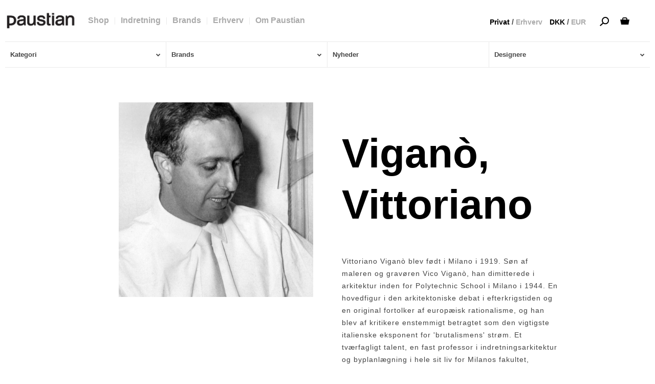

--- FILE ---
content_type: text/html; charset=ISO-8859-1
request_url: https://paustian.com/produkter/1865-viganograve-vittoriano/
body_size: 59004
content:
<!DOCTYPE html>
<!--[if lt IE 7 ]> <html class="ie6 ielt9 no-js" lang="da"> <![endif]-->
<!--[if IE 7 ]>    <html class="ie7 ielt9 no-js" lang="da"> <![endif]-->
<!--[if IE 8 ]>    <html class="ie8 ielt9 no-js" lang="da"> <![endif]-->
<!--[if IE 9 ]>    <html class="ie9 no-js" lang="da"> <![endif]-->
<!--[if (gt IE 9)|!(IE)]><!--> <html class="no-js test" lang="da"> <!--<![endif]-->
<head prefix="og: http://ogp.me/ns#
              fb: http://ogp.me/ns/fb#
              ng: http://angularjs.org">
    
    <style id="w3_bg_load">div:not(.w3_bg), section:not(.w3_bg), iframelazy:not(.w3_bg){background-image:none !important;}</style>
    <link href="https://designdelicatessen.dk/upload_dir/templates/paustian/assets/images/blank.css" rel="preload" as="style" >
    <!--<link rel="preload" href="https://sw28470.sfstatic.io/_design/common/libs/font-awesome/latest/css/font-awesome.min.css" as="style">-->
    <link href="https://sw28470.sfstatic.io/_design/smartytemplates/store/template001/assets/css/libs.css" rel="preload" as="style">
    <link href="https://sw28470.sfstatic.io/_design/smartytemplates/store/template001/assets/css/template.css" rel="preload" as="style">
    <link href="https://sw28470.sfstatic.io/upload_dir/templates/paustian/assets/css/theme.css" rel="preload" as="style">
    <link href="https://sw28470.sfstatic.io/upload_dir/templates/paustian/assets/css/custom.css" rel="preload" as="style">
    <script>
    var w3_excluded_js  = 0,
    w3_lazy_load_js =1,
    google_fonts_delay_load =1;
    class w3_loadscripts{constructor(e){this.triggerEvents=e,this.eventOptions={passive:!0},this.userEventListener=this.triggerListener.bind(this),this.lazy_trigger,this.style_load_fired,this.lazy_scripts_load_fired=0,this.scripts_load_fired=0,this.scripts_load_fire=0,this.excluded_js=w3_excluded_js,this.w3_lazy_load_js=w3_lazy_load_js,this.w3_fonts="undefined"!=typeof w3_googlefont?w3_googlefont:[],this.w3_styles=[],this.w3_scripts={normal:[],async:[],defer:[],lazy:[]},this.allJQueries=[]}user_events_add(e){this.triggerEvents.forEach(t=>window.addEventListener(t,e.userEventListener,e.eventOptions))}user_events_remove(e){this.triggerEvents.forEach(t=>window.removeEventListener(t,e.userEventListener,e.eventOptions))}triggerListener_on_load(){"loading"===document.readyState?document.addEventListener("DOMContentLoaded",this.load_resources.bind(this)):this.load_resources()}triggerListener(){this.user_events_remove(this),this.lazy_scripts_load_fired=1,this.add_html_class("w3_user"),"loading"===document.readyState?(document.addEventListener("DOMContentLoaded",this.load_style_resources.bind(this)),this.scripts_load_fire||document.addEventListener("DOMContentLoaded",this.load_resources.bind(this))):(this.load_style_resources(),this.scripts_load_fire||this.load_resources())}async load_style_resources(){!this.style_load_fired&&(this.style_load_fired=!0,this.register_styles(),document.getElementsByTagName("html")[0].setAttribute("data-css",this.w3_styles.length),document.getElementsByTagName("html")[0].setAttribute("data-css-loaded",0),this.preload_scripts(this.w3_styles),this.load_styles_preloaded())}async load_styles_preloaded(){setTimeout(function(e){document.getElementsByTagName("html")[0].classList.contains("css-preloaded")?e.load_styles(e.w3_styles):e.load_styles_preloaded()},200,this)}async load_resources(){!this.scripts_load_fired&&(this.scripts_load_fired=!0,this.hold_event_listeners(),this.exe_document_write(),this.register_scripts(),this.add_html_class("w3_start"),"function"==typeof w3_events_on_start_js&&w3_events_on_start_js(),this.preload_scripts(this.w3_scripts.normal),this.preload_scripts(this.w3_scripts.defer),this.preload_scripts(this.w3_scripts.async),await this.load_scripts(this.w3_scripts.normal),await this.load_scripts(this.w3_scripts.defer),await this.load_scripts(this.w3_scripts.async),await this.execute_domcontentloaded(),await this.execute_window_load(),window.dispatchEvent(new Event("w3-scripts-loaded")),this.add_html_class("w3_js"),"function"==typeof w3_events_on_end_js&&w3_events_on_end_js(),this.lazy_trigger=setInterval(this.w3_trigger_lazy_script,500,this))}async w3_trigger_lazy_script(e){e.lazy_scripts_load_fired&&(await e.load_scripts(e.w3_scripts.lazy),e.add_html_class("jsload"),clearInterval(e.lazy_trigger))}add_html_class(e){document.getElementsByTagName("html")[0].classList.add(e)}register_scripts(){document.querySelectorAll("script[type=lazyload_int]").forEach(e=>{e.hasAttribute("data-src")?e.hasAttribute("async")&&!1!==e.async?this.w3_scripts.async.push(e):e.hasAttribute("defer")&&!1!==e.defer||"module"===e.getAttribute("data-w3-type")?this.w3_scripts.defer.push(e):this.w3_scripts.normal.push(e):this.w3_scripts.normal.push(e)}),document.querySelectorAll("script[type=lazyload_ext]").forEach(e=>{this.w3_scripts.lazy.push(e)})}register_styles(){document.querySelectorAll("link[data-href]").forEach(e=>{this.w3_styles.push(e)})}async execute_script(e){return await this.repaint_frame(),new Promise(t=>{let s=document.createElement("script"),a;[...e.attributes].forEach(e=>{let t=e.nodeName;"type"!==t&&"data-src"!==t&&("data-w3-type"===t&&(t="type",a=e.nodeValue),s.setAttribute(t,e.nodeValue))}),e.hasAttribute("data-src")?(s.setAttribute("src",e.getAttribute("data-src")),s.addEventListener("load",t),s.addEventListener("error",t)):(s.text=e.text,t()),null!==e.parentNode&&e.parentNode.replaceChild(s,e)})}async execute_styles(e){return function(e){let t=document.createElement("link");t.href=e.getAttribute("data-href"),t.rel="stylesheet",e.parentNode.replaceChild(t,e)}(e)}async load_scripts(e){let t=e.shift();return t?(await this.execute_script(t),this.load_scripts(e)):Promise.resolve()}async load_styles(e){let t=e.shift();return t?(this.execute_styles(t),this.load_styles(e)):"loaded"}async load_fonts(e){var t=document.createDocumentFragment();e.forEach(e=>{let s=document.createElement("link");s.href=e,s.rel="stylesheet",t.appendChild(s)}),setTimeout(function(){document.head.appendChild(t)},google_fonts_delay_load)}preload_scripts(e){var t=document.createDocumentFragment(),s=0,a=this;[...e].forEach(i=>{let r=i.getAttribute("data-src"),n=i.getAttribute("data-href");if(r){let d=document.createElement("link");d.href=r,d.rel="preload",d.as="script",t.appendChild(d)}else if(n){let l=document.createElement("link");l.href=n,l.rel="preload",l.as="style",s++,e.length==s&&(l.dataset.last=1),t.appendChild(l),l.onload=function(){fetch(this.href).then(e=>e.blob()).then(e=>{a.update_css_loader()}).catch(e=>{a.update_css_loader()})},l.onerror=function(){a.update_css_loader()}}}),document.head.appendChild(t)}update_css_loader(){document.getElementsByTagName("html")[0].setAttribute("data-css-loaded",parseInt(document.getElementsByTagName("html")[0].getAttribute("data-css-loaded"))+1),document.getElementsByTagName("html")[0].getAttribute("data-css")==document.getElementsByTagName("html")[0].getAttribute("data-css-loaded")&&document.getElementsByTagName("html")[0].classList.add("css-preloaded")}hold_event_listeners(){let e={};function t(t,s){!function(t){function s(s){return e[t].eventsToRewrite.indexOf(s)>=0?"w3-"+s:s}e[t]||(e[t]={originalFunctions:{add:t.addEventListener,remove:t.removeEventListener},eventsToRewrite:[]},t.addEventListener=function(){arguments[0]=s(arguments[0]),e[t].originalFunctions.add.apply(t,arguments)},t.removeEventListener=function(){arguments[0]=s(arguments[0]),e[t].originalFunctions.remove.apply(t,arguments)})}(t),e[t].eventsToRewrite.push(s)}function s(e,t){let s=e[t];Object.defineProperty(e,t,{get:()=>s||function(){},set(a){e["w3"+t]=s=a}})}t(document,"DOMContentLoaded"),t(window,"DOMContentLoaded"),t(window,"load"),t(window,"pageshow"),t(document,"readystatechange"),s(document,"onreadystatechange"),s(window,"onload"),s(window,"onpageshow")}hold_jquery(e){return;let t=window.jQuery;Object.defineProperty(window,"jQuery",{get:()=>t,set(s){if(s&&s.fn&&!e.allJQueries.includes(s)){s.fn.ready=s.fn.init.prototype.ready=function(t){if(void 0!==t)return e.scripts_load_fired?e.domReadyFired?t.bind(document)(s):document.addEventListener("w3-DOMContentLoaded",()=>t.bind(document)(s)):t.bind(document)(s),s(document)};let a=s.fn.on;s.fn.on=s.fn.init.prototype.on=function(){if("ready"==arguments[0]){if(this[0]!==document)return a.apply(this,arguments),this;arguments[1].bind(document)(s)}if(this[0]===window){function e(e){return e.split(" ").map(e=>"load"===e||0===e.indexOf("load.")?"w3-jquery-load":e).join(" ")}"string"==typeof arguments[0]||arguments[0]instanceof String?arguments[0]=e(arguments[0]):"object"==typeof arguments[0]&&Object.keys(arguments[0]).forEach(t=>{Object.assign(arguments[0],{[e(t)]:arguments[0][t]})[t]})}return a.apply(this,arguments),this},e.allJQueries.push(s)}t=s}})}async execute_domcontentloaded(){this.domReadyFired=!0,await this.repaint_frame(),document.dispatchEvent(new Event("w3-DOMContentLoaded")),await this.repaint_frame(),window.dispatchEvent(new Event("w3-DOMContentLoaded")),await this.repaint_frame(),document.dispatchEvent(new Event("w3-readystatechange")),await this.repaint_frame(),document.w3onreadystatechange&&document.w3onreadystatechange()}async execute_window_load(){await this.repaint_frame(),setTimeout(function(){window.dispatchEvent(new Event("w3-load"))},100),await this.repaint_frame(),window.w3onload&&window.w3onload(),await this.repaint_frame(),this.allJQueries.forEach(e=>e(window).trigger("w3-jquery-load")),window.dispatchEvent(new Event("w3-pageshow")),await this.repaint_frame(),window.w3onpageshow&&window.w3onpageshow()}exe_document_write(){let e=new Map;document.write=document.writeln=function(t){let s=document.currentScript,a=document.createRange(),i=s.parentElement,r=e.get(s);void 0===r&&(r=s.nextSibling,e.set(s,r));let n=document.createDocumentFragment();a.setStart(n,0),n.appendChild(a.createContextualFragment(t)),i.insertBefore(n,r)}}async repaint_frame(){return new Promise(e=>requestAnimationFrame(e))}static execute(){let e=new w3_loadscripts(["keydown","mousemove","touchmove","touchstart","touchend","wheel"]);e.load_fonts(e.w3_fonts),e.user_events_add(e),e.excluded_js||e.hold_jquery(e),e.w3_lazy_load_js||(e.scripts_load_fire=1,e.triggerListener_on_load());let t=setInterval(function e(s){null!=document.body&&(document.body.getBoundingClientRect().top<-30&&s.triggerListener(),clearInterval(t))},500,e)}}w3_loadscripts.execute();
    </script>
    
    <link href="https://sw28470.sfstatic.io/_design/smartytemplates/store/template001/assets/css/libs.css" rel="stylesheet" >
    <link href="https://sw28470.sfstatic.io/_design/smartytemplates/store/template001/assets/css/template.css" rel="stylesheet" >
    <link href="https://sw28470.sfstatic.io/upload_dir/templates/paustian/assets/css/theme.css" rel="stylesheet" >
    <link href="https://sw28470.sfstatic.io/upload_dir/templates/paustian/assets/css/custom.css" rel="stylesheet" >
    <link href="https://sw28470.sfstatic.io/_design/smartytemplates/store/template001/assets/css/print.css" media="print" rel="stylesheet" >
    <meta charset="windows-1252">
<title>Viganò, Vittoriano - Paustian</title>
<meta name="viewport" content="width=device-width, initial-scale=1">
<meta name="generator" content="SmartWeb">
<meta name="csrf_token" content="MTc2ODcyMjE2NWM1NTJmMTJjNTIzODY1YTNjZTE4ZDBmM2YyNTZiMDc1ZmU0M2FiZDRiTDY3VDZnTVJqNk9jMmpqTk5xSzFOMlRkSjZxZHc0MQ==" />
<meta property="og:type" content="product.group" />
<meta property="og:title" content="Viganò, Vittoriano" />
<meta property="og:url" content="https://paustian.com/produkter/1865-viganograve-vittoriano/" />
<meta property="og:image" content="https://sw28470.sfstatic.io/upload_dir/shop/category/_thumbs/vittoriano-vigano.w1200.jpg" />
<meta property="og:sitename" content="Paustian" />
<meta property="og:description" content="&nbsp; 

 Vittoriano Vigan&ograve; blev f&oslash;dt i Milano i 1919. S&oslash;n af maleren og grav&oslash;ren Vico Vigan&ograve;, han dimitterede i..." />

	<link rel="shortcut icon" href="/upload_dir/templates/paustian/assets/images/favicon.ico" type="image/x-icon" />

<!--[if lte IE 9]>
<script src="https://sw28470.sfstatic.io/_design/smartytemplates/store/template001/assets/js/ie.js"></script>
<link href="https://sw28470.sfstatic.io/_design/smartytemplates/store/template001/assets/css/ie.css" rel="stylesheet" type="text/css">
<link href="https://sw28470.sfstatic.io/_design/smartytemplates/store/template001/assets/css/template.ie.css" rel="stylesheet" type="text/css">
<![endif]-->

<link rel="preconnect" href="https://sw28470.sfstatic.io" crossorigin>
<link rel="preconnect" href="https://fonts.gstatic.com/" crossorigin>

<link rel="stylesheet" href="https://sw28470.sfstatic.io/_design/common/libs/font-awesome/latest/css/font-awesome.min.css">
<link rel="alternate" type="application/rss+xml" title="Nyeste produkter" href="//paustian.com/RSS/?type=products&amp;mode=1&amp;lang=DK18&amp;site=18" >
<link rel="alternate" type="application/rss+xml" title="Tilbud" href="//paustian.com/RSS/?type=products&amp;mode=2&amp;lang=DK18&amp;site=18" >

<script type="application/ld+json">
    {
      "@context": "http://schema.org",
      "@type": "LocalBusiness",
      "address": [
      {
        "@type": "PostalAddress",
        "streetAddress": "Lille Torv 2",
        "addressLocality": "Aarhus",
        "addressRegion": "&Oslash;stjylland",
        "addressCountry": "Danmark",
        "postalCode": "8000",
  "geo": {
    "@type": "GeoCoordinates",
    "latitude": "56.157478",
    "longitude": "10.206901"
  }
      },
      {
    "@type": "PostalAddress",
        "streetAddress": "Kalkbr&aelig;nderil&oslash;bskaj 2",
        "addressLocality": "K&oslash;benhavn",
	    "addressRegion": "Hovedstaden",
        "addressCountry": "Danmark",
        "postalCode": "2100",
  "geo": {
    "@type": "GeoCoordinates",
    "latitude": "55.712806",
    "longitude": "12.5911262"
  }
      },
      {
    "@type": "PostalAddress",
        "streetAddress": "Niels Hemmingsens Gade 24",
        "addressLocality": "K&oslash;benhavn",
	    "addressRegion": "Hovedstaden",
        "addressCountry": "Danmark",
        "postalCode": "1153",
  "geo": {
    "@type": "GeoCoordinates",
    "latitude": "55.679745",
    "longitude": "12.576936"
  }
      }
    ],
 "sameAs": [ 
 "https://www.instagram.com/paustian_dk/",
 "https://www.facebook.com/paustianaarhus/",
 "https://dk.trustpilot.com/review/www.paustian.dk"
 ],
  "name": "Paustian",
  "openingHours": [
    "Mandag - Fredag: 10:00 - 18:00",
    "L&oslash;rdag: 10:00 - 16:00",
    "S&oslash;ndag: 11.00 - 16:00"
  ],
     "aggregateRating": {
    "@type": "AggregateRating",
    "ratingValue": "4.0",
    "reviewCount": "158",
    "bestRating": "5",
    "worstRating": "1",
        "itemReviewed": {
        "@type": "Organization",
        "name": "Paustian"
        }
        }, 
  "paymentAccepted":"Cash, Credit Card",
  "telephone": "004539166565",
  "email": "paustian@paustian.dk",
  "url": "https://paustian.com/",
  "image": "https://sw28470.smartweb-static.com/upload_dir/templates/paustian/assets/images/paustian-logo.jpg",
  "priceRange": "$$"
  }
  }
</script>


<style>
/*!
 *  Font Awesome 4.6.3 by @davegandy - http://fontawesome.io - @fontawesome
 *  License - http://fontawesome.io/license (Font: SIL OFL 1.1, CSS: MIT License)
 */@font-face{font-family:'FontAwesome';src:url('https://cdnjs.cloudflare.com/ajax/libs/font-awesome/4.6.3//fonts/fontawesome-webfont.eot?v=4.6.3');src:url('https://cdnjs.cloudflare.com/ajax/libs/font-awesome/4.6.3//fonts/fontawesome-webfont.eot?#iefix&v=4.6.3') format('embedded-opentype'),url('https://cdnjs.cloudflare.com/ajax/libs/font-awesome/4.6.3/fonts/fontawesome-webfont.woff2?v=4.6.3') format('woff2'),url('https://cdnjs.cloudflare.com/ajax/libs/font-awesome/4.6.3//fonts/fontawesome-webfont.woff?v=4.6.3') format('woff'),url('https://cdnjs.cloudflare.com/ajax/libs/font-awesome/4.6.3//fonts/fontawesome-webfont.ttf?v=4.6.3') format('truetype'),url('https://cdnjs.cloudflare.com/ajax/libs/font-awesome/4.6.3//fonts/fontawesome-webfont.svg?v=4.6.3#fontawesomeregular') format('svg');font-weight:normal;font-style:normal}.fa{display:inline-block;font:normal normal normal 14px/1 FontAwesome;font-size:inherit;text-rendering:auto;-webkit-font-smoothing:antialiased;-moz-osx-font-smoothing:grayscale}.fa-lg{font-size:1.33333333em;line-height:.75em;vertical-align:-15%}.fa-2x{font-size:2em}.fa-3x{font-size:3em}.fa-4x{font-size:4em}.fa-5x{font-size:5em}.fa-fw{width:1.28571429em;text-align:center}.fa-ul{padding-left:0;margin-left:2.14285714em;list-style-type:none}.fa-ul>li{position:relative}.fa-li{position:absolute;left:-2.14285714em;width:2.14285714em;top:.14285714em;text-align:center}.fa-li.fa-lg{left:-1.85714286em}.fa-border{padding:.2em .25em .15em;border:solid .08em #eee;border-radius:.1em}.fa-pull-left{float:left}.fa-pull-right{float:right}.fa.fa-pull-left{margin-right:.3em}.fa.fa-pull-right{margin-left:.3em}.pull-right{float:right}.pull-left{float:left}.fa.pull-left{margin-right:.3em}.fa.pull-right{margin-left:.3em}.fa-spin{-webkit-animation:fa-spin 2s infinite linear;animation:fa-spin 2s infinite linear}.fa-pulse{-webkit-animation:fa-spin 1s infinite steps(8);animation:fa-spin 1s infinite steps(8)}@-webkit-keyframes fa-spin{0%{-webkit-transform:rotate(0deg);transform:rotate(0deg)}100%{-webkit-transform:rotate(359deg);transform:rotate(359deg)}}@keyframes fa-spin{0%{-webkit-transform:rotate(0deg);transform:rotate(0deg)}100%{-webkit-transform:rotate(359deg);transform:rotate(359deg)}}.fa-rotate-90{-ms-filter:"progid:DXImageTransform.Microsoft.BasicImage(rotation=1)";-webkit-transform:rotate(90deg);-ms-transform:rotate(90deg);transform:rotate(90deg)}.fa-rotate-180{-ms-filter:"progid:DXImageTransform.Microsoft.BasicImage(rotation=2)";-webkit-transform:rotate(180deg);-ms-transform:rotate(180deg);transform:rotate(180deg)}.fa-rotate-270{-ms-filter:"progid:DXImageTransform.Microsoft.BasicImage(rotation=3)";-webkit-transform:rotate(270deg);-ms-transform:rotate(270deg);transform:rotate(270deg)}.fa-flip-horizontal{-ms-filter:"progid:DXImageTransform.Microsoft.BasicImage(rotation=0, mirror=1)";-webkit-transform:scale(-1, 1);-ms-transform:scale(-1, 1);transform:scale(-1, 1)}.fa-flip-vertical{-ms-filter:"progid:DXImageTransform.Microsoft.BasicImage(rotation=2, mirror=1)";-webkit-transform:scale(1, -1);-ms-transform:scale(1, -1);transform:scale(1, -1)}:root .fa-rotate-90,:root .fa-rotate-180,:root .fa-rotate-270,:root .fa-flip-horizontal,:root .fa-flip-vertical{filter:none}.fa-stack{position:relative;display:inline-block;width:2em;height:2em;line-height:2em;vertical-align:middle}.fa-stack-1x,.fa-stack-2x{position:absolute;left:0;width:100%;text-align:center}.fa-stack-1x{line-height:inherit}.fa-stack-2x{font-size:2em}.fa-inverse{color:#fff}.fa-glass:before{content:"\f000"}.fa-music:before{content:"\f001"}.fa-search:before{content:"\f002"}.fa-envelope-o:before{content:"\f003"}.fa-heart:before{content:"\f004"}.fa-star:before{content:"\f005"}.fa-star-o:before{content:"\f006"}.fa-user:before{content:"\f007"}.fa-film:before{content:"\f008"}.fa-th-large:before{content:"\f009"}.fa-th:before{content:"\f00a"}.fa-th-list:before{content:"\f00b"}.fa-check:before{content:"\f00c"}.fa-remove:before,.fa-close:before,.fa-times:before{content:"\f00d"}.fa-search-plus:before{content:"\f00e"}.fa-search-minus:before{content:"\f010"}.fa-power-off:before{content:"\f011"}.fa-signal:before{content:"\f012"}.fa-gear:before,.fa-cog:before{content:"\f013"}.fa-trash-o:before{content:"\f014"}.fa-home:before{content:"\f015"}.fa-file-o:before{content:"\f016"}.fa-clock-o:before{content:"\f017"}.fa-road:before{content:"\f018"}.fa-download:before{content:"\f019"}.fa-arrow-circle-o-down:before{content:"\f01a"}.fa-arrow-circle-o-up:before{content:"\f01b"}.fa-inbox:before{content:"\f01c"}.fa-play-circle-o:before{content:"\f01d"}.fa-rotate-right:before,.fa-repeat:before{content:"\f01e"}.fa-refresh:before{content:"\f021"}.fa-list-alt:before{content:"\f022"}.fa-lock:before{content:"\f023"}.fa-flag:before{content:"\f024"}.fa-headphones:before{content:"\f025"}.fa-volume-off:before{content:"\f026"}.fa-volume-down:before{content:"\f027"}.fa-volume-up:before{content:"\f028"}.fa-qrcode:before{content:"\f029"}.fa-barcode:before{content:"\f02a"}.fa-tag:before{content:"\f02b"}.fa-tags:before{content:"\f02c"}.fa-book:before{content:"\f02d"}.fa-bookmark:before{content:"\f02e"}.fa-print:before{content:"\f02f"}.fa-camera:before{content:"\f030"}.fa-font:before{content:"\f031"}.fa-bold:before{content:"\f032"}.fa-italic:before{content:"\f033"}.fa-text-height:before{content:"\f034"}.fa-text-width:before{content:"\f035"}.fa-align-left:before{content:"\f036"}.fa-align-center:before{content:"\f037"}.fa-align-right:before{content:"\f038"}.fa-align-justify:before{content:"\f039"}.fa-list:before{content:"\f03a"}.fa-dedent:before,.fa-outdent:before{content:"\f03b"}.fa-indent:before{content:"\f03c"}.fa-video-camera:before{content:"\f03d"}.fa-photo:before,.fa-image:before,.fa-picture-o:before{content:"\f03e"}.fa-pencil:before{content:"\f040"}.fa-map-marker:before{content:"\f041"}.fa-adjust:before{content:"\f042"}.fa-tint:before{content:"\f043"}.fa-edit:before,.fa-pencil-square-o:before{content:"\f044"}.fa-share-square-o:before{content:"\f045"}.fa-check-square-o:before{content:"\f046"}.fa-arrows:before{content:"\f047"}.fa-step-backward:before{content:"\f048"}.fa-fast-backward:before{content:"\f049"}.fa-backward:before{content:"\f04a"}.fa-play:before{content:"\f04b"}.fa-pause:before{content:"\f04c"}.fa-stop:before{content:"\f04d"}.fa-forward:before{content:"\f04e"}.fa-fast-forward:before{content:"\f050"}.fa-step-forward:before{content:"\f051"}.fa-eject:before{content:"\f052"}.fa-chevron-left:before{content:"\f053"}.fa-chevron-right:before{content:"\f054"}.fa-plus-circle:before{content:"\f055"}.fa-minus-circle:before{content:"\f056"}.fa-times-circle:before{content:"\f057"}.fa-check-circle:before{content:"\f058"}.fa-question-circle:before{content:"\f059"}.fa-info-circle:before{content:"\f05a"}.fa-crosshairs:before{content:"\f05b"}.fa-times-circle-o:before{content:"\f05c"}.fa-check-circle-o:before{content:"\f05d"}.fa-ban:before{content:"\f05e"}.fa-arrow-left:before{content:"\f060"}.fa-arrow-right:before{content:"\f061"}.fa-arrow-up:before{content:"\f062"}.fa-arrow-down:before{content:"\f063"}.fa-mail-forward:before,.fa-share:before{content:"\f064"}.fa-expand:before{content:"\f065"}.fa-compress:before{content:"\f066"}.fa-plus:before{content:"\f067"}.fa-minus:before{content:"\f068"}.fa-asterisk:before{content:"\f069"}.fa-exclamation-circle:before{content:"\f06a"}.fa-gift:before{content:"\f06b"}.fa-leaf:before{content:"\f06c"}.fa-fire:before{content:"\f06d"}.fa-eye:before{content:"\f06e"}.fa-eye-slash:before{content:"\f070"}.fa-warning:before,.fa-exclamation-triangle:before{content:"\f071"}.fa-plane:before{content:"\f072"}.fa-calendar:before{content:"\f073"}.fa-random:before{content:"\f074"}.fa-comment:before{content:"\f075"}.fa-magnet:before{content:"\f076"}.fa-chevron-up:before{content:"\f077"}.fa-chevron-down:before{content:"\f078"}.fa-retweet:before{content:"\f079"}.fa-shopping-cart:before{content:"\f07a"}.fa-folder:before{content:"\f07b"}.fa-folder-open:before{content:"\f07c"}.fa-arrows-v:before{content:"\f07d"}.fa-arrows-h:before{content:"\f07e"}.fa-bar-chart-o:before,.fa-bar-chart:before{content:"\f080"}.fa-twitter-square:before{content:"\f081"}.fa-facebook-square:before{content:"\f082"}.fa-camera-retro:before{content:"\f083"}.fa-key:before{content:"\f084"}.fa-gears:before,.fa-cogs:before{content:"\f085"}.fa-comments:before{content:"\f086"}.fa-thumbs-o-up:before{content:"\f087"}.fa-thumbs-o-down:before{content:"\f088"}.fa-star-half:before{content:"\f089"}.fa-heart-o:before{content:"\f08a"}.fa-sign-out:before{content:"\f08b"}.fa-linkedin-square:before{content:"\f08c"}.fa-thumb-tack:before{content:"\f08d"}.fa-external-link:before{content:"\f08e"}.fa-sign-in:before{content:"\f090"}.fa-trophy:before{content:"\f091"}.fa-github-square:before{content:"\f092"}.fa-upload:before{content:"\f093"}.fa-lemon-o:before{content:"\f094"}.fa-phone:before{content:"\f095"}.fa-square-o:before{content:"\f096"}.fa-bookmark-o:before{content:"\f097"}.fa-phone-square:before{content:"\f098"}.fa-twitter:before{content:"\f099"}.fa-facebook-f:before,.fa-facebook:before{content:"\f09a"}.fa-github:before{content:"\f09b"}.fa-unlock:before{content:"\f09c"}.fa-credit-card:before{content:"\f09d"}.fa-feed:before,.fa-rss:before{content:"\f09e"}.fa-hdd-o:before{content:"\f0a0"}.fa-bullhorn:before{content:"\f0a1"}.fa-bell:before{content:"\f0f3"}.fa-certificate:before{content:"\f0a3"}.fa-hand-o-right:before{content:"\f0a4"}.fa-hand-o-left:before{content:"\f0a5"}.fa-hand-o-up:before{content:"\f0a6"}.fa-hand-o-down:before{content:"\f0a7"}.fa-arrow-circle-left:before{content:"\f0a8"}.fa-arrow-circle-right:before{content:"\f0a9"}.fa-arrow-circle-up:before{content:"\f0aa"}.fa-arrow-circle-down:before{content:"\f0ab"}.fa-globe:before{content:"\f0ac"}.fa-wrench:before{content:"\f0ad"}.fa-tasks:before{content:"\f0ae"}.fa-filter:before{content:"\f0b0"}.fa-briefcase:before{content:"\f0b1"}.fa-arrows-alt:before{content:"\f0b2"}.fa-group:before,.fa-users:before{content:"\f0c0"}.fa-chain:before,.fa-link:before{content:"\f0c1"}.fa-cloud:before{content:"\f0c2"}.fa-flask:before{content:"\f0c3"}.fa-cut:before,.fa-scissors:before{content:"\f0c4"}.fa-copy:before,.fa-files-o:before{content:"\f0c5"}.fa-paperclip:before{content:"\f0c6"}.fa-save:before,.fa-floppy-o:before{content:"\f0c7"}.fa-square:before{content:"\f0c8"}.fa-navicon:before,.fa-reorder:before,.fa-bars:before{content:"\f0c9"}.fa-list-ul:before{content:"\f0ca"}.fa-list-ol:before{content:"\f0cb"}.fa-strikethrough:before{content:"\f0cc"}.fa-underline:before{content:"\f0cd"}.fa-table:before{content:"\f0ce"}.fa-magic:before{content:"\f0d0"}.fa-truck:before{content:"\f0d1"}.fa-pinterest:before{content:"\f0d2"}.fa-pinterest-square:before{content:"\f0d3"}.fa-google-plus-square:before{content:"\f0d4"}.fa-google-plus:before{content:"\f0d5"}.fa-money:before{content:"\f0d6"}.fa-caret-down:before{content:"\f0d7"}.fa-caret-up:before{content:"\f0d8"}.fa-caret-left:before{content:"\f0d9"}.fa-caret-right:before{content:"\f0da"}.fa-columns:before{content:"\f0db"}.fa-unsorted:before,.fa-sort:before{content:"\f0dc"}.fa-sort-down:before,.fa-sort-desc:before{content:"\f0dd"}.fa-sort-up:before,.fa-sort-asc:before{content:"\f0de"}.fa-envelope:before{content:"\f0e0"}.fa-linkedin:before{content:"\f0e1"}.fa-rotate-left:before,.fa-undo:before{content:"\f0e2"}.fa-legal:before,.fa-gavel:before{content:"\f0e3"}.fa-dashboard:before,.fa-tachometer:before{content:"\f0e4"}.fa-comment-o:before{content:"\f0e5"}.fa-comments-o:before{content:"\f0e6"}.fa-flash:before,.fa-bolt:before{content:"\f0e7"}.fa-sitemap:before{content:"\f0e8"}.fa-umbrella:before{content:"\f0e9"}.fa-paste:before,.fa-clipboard:before{content:"\f0ea"}.fa-lightbulb-o:before{content:"\f0eb"}.fa-exchange:before{content:"\f0ec"}.fa-cloud-download:before{content:"\f0ed"}.fa-cloud-upload:before{content:"\f0ee"}.fa-user-md:before{content:"\f0f0"}.fa-stethoscope:before{content:"\f0f1"}.fa-suitcase:before{content:"\f0f2"}.fa-bell-o:before{content:"\f0a2"}.fa-coffee:before{content:"\f0f4"}.fa-cutlery:before{content:"\f0f5"}.fa-file-text-o:before{content:"\f0f6"}.fa-building-o:before{content:"\f0f7"}.fa-hospital-o:before{content:"\f0f8"}.fa-ambulance:before{content:"\f0f9"}.fa-medkit:before{content:"\f0fa"}.fa-fighter-jet:before{content:"\f0fb"}.fa-beer:before{content:"\f0fc"}.fa-h-square:before{content:"\f0fd"}.fa-plus-square:before{content:"\f0fe"}.fa-angle-double-left:before{content:"\f100"}.fa-angle-double-right:before{content:"\f101"}.fa-angle-double-up:before{content:"\f102"}.fa-angle-double-down:before{content:"\f103"}.fa-angle-left:before{content:"\f104"}.fa-angle-right:before{content:"\f105"}.fa-angle-up:before{content:"\f106"}.fa-angle-down:before{content:"\f107"}.fa-desktop:before{content:"\f108"}.fa-laptop:before{content:"\f109"}.fa-tablet:before{content:"\f10a"}.fa-mobile-phone:before,.fa-mobile:before{content:"\f10b"}.fa-circle-o:before{content:"\f10c"}.fa-quote-left:before{content:"\f10d"}.fa-quote-right:before{content:"\f10e"}.fa-spinner:before{content:"\f110"}.fa-circle:before{content:"\f111"}.fa-mail-reply:before,.fa-reply:before{content:"\f112"}.fa-github-alt:before{content:"\f113"}.fa-folder-o:before{content:"\f114"}.fa-folder-open-o:before{content:"\f115"}.fa-smile-o:before{content:"\f118"}.fa-frown-o:before{content:"\f119"}.fa-meh-o:before{content:"\f11a"}.fa-gamepad:before{content:"\f11b"}.fa-keyboard-o:before{content:"\f11c"}.fa-flag-o:before{content:"\f11d"}.fa-flag-checkered:before{content:"\f11e"}.fa-terminal:before{content:"\f120"}.fa-code:before{content:"\f121"}.fa-mail-reply-all:before,.fa-reply-all:before{content:"\f122"}.fa-star-half-empty:before,.fa-star-half-full:before,.fa-star-half-o:before{content:"\f123"}.fa-location-arrow:before{content:"\f124"}.fa-crop:before{content:"\f125"}.fa-code-fork:before{content:"\f126"}.fa-unlink:before,.fa-chain-broken:before{content:"\f127"}.fa-question:before{content:"\f128"}.fa-info:before{content:"\f129"}.fa-exclamation:before{content:"\f12a"}.fa-superscript:before{content:"\f12b"}.fa-subscript:before{content:"\f12c"}.fa-eraser:before{content:"\f12d"}.fa-puzzle-piece:before{content:"\f12e"}.fa-microphone:before{content:"\f130"}.fa-microphone-slash:before{content:"\f131"}.fa-shield:before{content:"\f132"}.fa-calendar-o:before{content:"\f133"}.fa-fire-extinguisher:before{content:"\f134"}.fa-rocket:before{content:"\f135"}.fa-maxcdn:before{content:"\f136"}.fa-chevron-circle-left:before{content:"\f137"}.fa-chevron-circle-right:before{content:"\f138"}.fa-chevron-circle-up:before{content:"\f139"}.fa-chevron-circle-down:before{content:"\f13a"}.fa-html5:before{content:"\f13b"}.fa-css3:before{content:"\f13c"}.fa-anchor:before{content:"\f13d"}.fa-unlock-alt:before{content:"\f13e"}.fa-bullseye:before{content:"\f140"}.fa-ellipsis-h:before{content:"\f141"}.fa-ellipsis-v:before{content:"\f142"}.fa-rss-square:before{content:"\f143"}.fa-play-circle:before{content:"\f144"}.fa-ticket:before{content:"\f145"}.fa-minus-square:before{content:"\f146"}.fa-minus-square-o:before{content:"\f147"}.fa-level-up:before{content:"\f148"}.fa-level-down:before{content:"\f149"}.fa-check-square:before{content:"\f14a"}.fa-pencil-square:before{content:"\f14b"}.fa-external-link-square:before{content:"\f14c"}.fa-share-square:before{content:"\f14d"}.fa-compass:before{content:"\f14e"}.fa-toggle-down:before,.fa-caret-square-o-down:before{content:"\f150"}.fa-toggle-up:before,.fa-caret-square-o-up:before{content:"\f151"}.fa-toggle-right:before,.fa-caret-square-o-right:before{content:"\f152"}.fa-euro:before,.fa-eur:before{content:"\f153"}.fa-gbp:before{content:"\f154"}.fa-dollar:before,.fa-usd:before{content:"\f155"}.fa-rupee:before,.fa-inr:before{content:"\f156"}.fa-cny:before,.fa-rmb:before,.fa-yen:before,.fa-jpy:before{content:"\f157"}.fa-ruble:before,.fa-rouble:before,.fa-rub:before{content:"\f158"}.fa-won:before,.fa-krw:before{content:"\f159"}.fa-bitcoin:before,.fa-btc:before{content:"\f15a"}.fa-file:before{content:"\f15b"}.fa-file-text:before{content:"\f15c"}.fa-sort-alpha-asc:before{content:"\f15d"}.fa-sort-alpha-desc:before{content:"\f15e"}.fa-sort-amount-asc:before{content:"\f160"}.fa-sort-amount-desc:before{content:"\f161"}.fa-sort-numeric-asc:before{content:"\f162"}.fa-sort-numeric-desc:before{content:"\f163"}.fa-thumbs-up:before{content:"\f164"}.fa-thumbs-down:before{content:"\f165"}.fa-youtube-square:before{content:"\f166"}.fa-youtube:before{content:"\f167"}.fa-xing:before{content:"\f168"}.fa-xing-square:before{content:"\f169"}.fa-youtube-play:before{content:"\f16a"}.fa-dropbox:before{content:"\f16b"}.fa-stack-overflow:before{content:"\f16c"}.fa-instagram:before{content:"\f16d"}.fa-flickr:before{content:"\f16e"}.fa-adn:before{content:"\f170"}.fa-bitbucket:before{content:"\f171"}.fa-bitbucket-square:before{content:"\f172"}.fa-tumblr:before{content:"\f173"}.fa-tumblr-square:before{content:"\f174"}.fa-long-arrow-down:before{content:"\f175"}.fa-long-arrow-up:before{content:"\f176"}.fa-long-arrow-left:before{content:"\f177"}.fa-long-arrow-right:before{content:"\f178"}.fa-apple:before{content:"\f179"}.fa-windows:before{content:"\f17a"}.fa-android:before{content:"\f17b"}.fa-linux:before{content:"\f17c"}.fa-dribbble:before{content:"\f17d"}.fa-skype:before{content:"\f17e"}.fa-foursquare:before{content:"\f180"}.fa-trello:before{content:"\f181"}.fa-female:before{content:"\f182"}.fa-male:before{content:"\f183"}.fa-gittip:before,.fa-gratipay:before{content:"\f184"}.fa-sun-o:before{content:"\f185"}.fa-moon-o:before{content:"\f186"}.fa-archive:before{content:"\f187"}.fa-bug:before{content:"\f188"}.fa-vk:before{content:"\f189"}.fa-weibo:before{content:"\f18a"}.fa-renren:before{content:"\f18b"}.fa-pagelines:before{content:"\f18c"}.fa-stack-exchange:before{content:"\f18d"}.fa-arrow-circle-o-right:before{content:"\f18e"}.fa-arrow-circle-o-left:before{content:"\f190"}.fa-toggle-left:before,.fa-caret-square-o-left:before{content:"\f191"}.fa-dot-circle-o:before{content:"\f192"}.fa-wheelchair:before{content:"\f193"}.fa-vimeo-square:before{content:"\f194"}.fa-turkish-lira:before,.fa-try:before{content:"\f195"}.fa-plus-square-o:before{content:"\f196"}.fa-space-shuttle:before{content:"\f197"}.fa-slack:before{content:"\f198"}.fa-envelope-square:before{content:"\f199"}.fa-wordpress:before{content:"\f19a"}.fa-openid:before{content:"\f19b"}.fa-institution:before,.fa-bank:before,.fa-university:before{content:"\f19c"}.fa-mortar-board:before,.fa-graduation-cap:before{content:"\f19d"}.fa-yahoo:before{content:"\f19e"}.fa-google:before{content:"\f1a0"}.fa-reddit:before{content:"\f1a1"}.fa-reddit-square:before{content:"\f1a2"}.fa-stumbleupon-circle:before{content:"\f1a3"}.fa-stumbleupon:before{content:"\f1a4"}.fa-delicious:before{content:"\f1a5"}.fa-digg:before{content:"\f1a6"}.fa-pied-piper-pp:before{content:"\f1a7"}.fa-pied-piper-alt:before{content:"\f1a8"}.fa-drupal:before{content:"\f1a9"}.fa-joomla:before{content:"\f1aa"}.fa-language:before{content:"\f1ab"}.fa-fax:before{content:"\f1ac"}.fa-building:before{content:"\f1ad"}.fa-child:before{content:"\f1ae"}.fa-paw:before{content:"\f1b0"}.fa-spoon:before{content:"\f1b1"}.fa-cube:before{content:"\f1b2"}.fa-cubes:before{content:"\f1b3"}.fa-behance:before{content:"\f1b4"}.fa-behance-square:before{content:"\f1b5"}.fa-steam:before{content:"\f1b6"}.fa-steam-square:before{content:"\f1b7"}.fa-recycle:before{content:"\f1b8"}.fa-automobile:before,.fa-car:before{content:"\f1b9"}.fa-cab:before,.fa-taxi:before{content:"\f1ba"}.fa-tree:before{content:"\f1bb"}.fa-spotify:before{content:"\f1bc"}.fa-deviantart:before{content:"\f1bd"}.fa-soundcloud:before{content:"\f1be"}.fa-database:before{content:"\f1c0"}.fa-file-pdf-o:before{content:"\f1c1"}.fa-file-word-o:before{content:"\f1c2"}.fa-file-excel-o:before{content:"\f1c3"}.fa-file-powerpoint-o:before{content:"\f1c4"}.fa-file-photo-o:before,.fa-file-picture-o:before,.fa-file-image-o:before{content:"\f1c5"}.fa-file-zip-o:before,.fa-file-archive-o:before{content:"\f1c6"}.fa-file-sound-o:before,.fa-file-audio-o:before{content:"\f1c7"}.fa-file-movie-o:before,.fa-file-video-o:before{content:"\f1c8"}.fa-file-code-o:before{content:"\f1c9"}.fa-vine:before{content:"\f1ca"}.fa-codepen:before{content:"\f1cb"}.fa-jsfiddle:before{content:"\f1cc"}.fa-life-bouy:before,.fa-life-buoy:before,.fa-life-saver:before,.fa-support:before,.fa-life-ring:before{content:"\f1cd"}.fa-circle-o-notch:before{content:"\f1ce"}.fa-ra:before,.fa-resistance:before,.fa-rebel:before{content:"\f1d0"}.fa-ge:before,.fa-empire:before{content:"\f1d1"}.fa-git-square:before{content:"\f1d2"}.fa-git:before{content:"\f1d3"}.fa-y-combinator-square:before,.fa-yc-square:before,.fa-hacker-news:before{content:"\f1d4"}.fa-tencent-weibo:before{content:"\f1d5"}.fa-qq:before{content:"\f1d6"}.fa-wechat:before,.fa-weixin:before{content:"\f1d7"}.fa-send:before,.fa-paper-plane:before{content:"\f1d8"}.fa-send-o:before,.fa-paper-plane-o:before{content:"\f1d9"}.fa-history:before{content:"\f1da"}.fa-circle-thin:before{content:"\f1db"}.fa-header:before{content:"\f1dc"}.fa-paragraph:before{content:"\f1dd"}.fa-sliders:before{content:"\f1de"}.fa-share-alt:before{content:"\f1e0"}.fa-share-alt-square:before{content:"\f1e1"}.fa-bomb:before{content:"\f1e2"}.fa-soccer-ball-o:before,.fa-futbol-o:before{content:"\f1e3"}.fa-tty:before{content:"\f1e4"}.fa-binoculars:before{content:"\f1e5"}.fa-plug:before{content:"\f1e6"}.fa-slideshare:before{content:"\f1e7"}.fa-twitch:before{content:"\f1e8"}.fa-yelp:before{content:"\f1e9"}.fa-newspaper-o:before{content:"\f1ea"}.fa-wifi:before{content:"\f1eb"}.fa-calculator:before{content:"\f1ec"}.fa-paypal:before{content:"\f1ed"}.fa-google-wallet:before{content:"\f1ee"}.fa-cc-visa:before{content:"\f1f0"}.fa-cc-mastercard:before{content:"\f1f1"}.fa-cc-discover:before{content:"\f1f2"}.fa-cc-amex:before{content:"\f1f3"}.fa-cc-paypal:before{content:"\f1f4"}.fa-cc-stripe:before{content:"\f1f5"}.fa-bell-slash:before{content:"\f1f6"}.fa-bell-slash-o:before{content:"\f1f7"}.fa-trash:before{content:"\f1f8"}.fa-copyright:before{content:"\f1f9"}.fa-at:before{content:"\f1fa"}.fa-eyedropper:before{content:"\f1fb"}.fa-paint-brush:before{content:"\f1fc"}.fa-birthday-cake:before{content:"\f1fd"}.fa-area-chart:before{content:"\f1fe"}.fa-pie-chart:before{content:"\f200"}.fa-line-chart:before{content:"\f201"}.fa-lastfm:before{content:"\f202"}.fa-lastfm-square:before{content:"\f203"}.fa-toggle-off:before{content:"\f204"}.fa-toggle-on:before{content:"\f205"}.fa-bicycle:before{content:"\f206"}.fa-bus:before{content:"\f207"}.fa-ioxhost:before{content:"\f208"}.fa-angellist:before{content:"\f209"}.fa-cc:before{content:"\f20a"}.fa-shekel:before,.fa-sheqel:before,.fa-ils:before{content:"\f20b"}.fa-meanpath:before{content:"\f20c"}.fa-buysellads:before{content:"\f20d"}.fa-connectdevelop:before{content:"\f20e"}.fa-dashcube:before{content:"\f210"}.fa-forumbee:before{content:"\f211"}.fa-leanpub:before{content:"\f212"}.fa-sellsy:before{content:"\f213"}.fa-shirtsinbulk:before{content:"\f214"}.fa-simplybuilt:before{content:"\f215"}.fa-skyatlas:before{content:"\f216"}.fa-cart-plus:before{content:"\f217"}.fa-cart-arrow-down:before{content:"\f218"}.fa-diamond:before{content:"\f219"}.fa-ship:before{content:"\f21a"}.fa-user-secret:before{content:"\f21b"}.fa-motorcycle:before{content:"\f21c"}.fa-street-view:before{content:"\f21d"}.fa-heartbeat:before{content:"\f21e"}.fa-venus:before{content:"\f221"}.fa-mars:before{content:"\f222"}.fa-mercury:before{content:"\f223"}.fa-intersex:before,.fa-transgender:before{content:"\f224"}.fa-transgender-alt:before{content:"\f225"}.fa-venus-double:before{content:"\f226"}.fa-mars-double:before{content:"\f227"}.fa-venus-mars:before{content:"\f228"}.fa-mars-stroke:before{content:"\f229"}.fa-mars-stroke-v:before{content:"\f22a"}.fa-mars-stroke-h:before{content:"\f22b"}.fa-neuter:before{content:"\f22c"}.fa-genderless:before{content:"\f22d"}.fa-facebook-official:before{content:"\f230"}.fa-pinterest-p:before{content:"\f231"}.fa-whatsapp:before{content:"\f232"}.fa-server:before{content:"\f233"}.fa-user-plus:before{content:"\f234"}.fa-user-times:before{content:"\f235"}.fa-hotel:before,.fa-bed:before{content:"\f236"}.fa-viacoin:before{content:"\f237"}.fa-train:before{content:"\f238"}.fa-subway:before{content:"\f239"}.fa-medium:before{content:"\f23a"}.fa-yc:before,.fa-y-combinator:before{content:"\f23b"}.fa-optin-monster:before{content:"\f23c"}.fa-opencart:before{content:"\f23d"}.fa-expeditedssl:before{content:"\f23e"}.fa-battery-4:before,.fa-battery-full:before{content:"\f240"}.fa-battery-3:before,.fa-battery-three-quarters:before{content:"\f241"}.fa-battery-2:before,.fa-battery-half:before{content:"\f242"}.fa-battery-1:before,.fa-battery-quarter:before{content:"\f243"}.fa-battery-0:before,.fa-battery-empty:before{content:"\f244"}.fa-mouse-pointer:before{content:"\f245"}.fa-i-cursor:before{content:"\f246"}.fa-object-group:before{content:"\f247"}.fa-object-ungroup:before{content:"\f248"}.fa-sticky-note:before{content:"\f249"}.fa-sticky-note-o:before{content:"\f24a"}.fa-cc-jcb:before{content:"\f24b"}.fa-cc-diners-club:before{content:"\f24c"}.fa-clone:before{content:"\f24d"}.fa-balance-scale:before{content:"\f24e"}.fa-hourglass-o:before{content:"\f250"}.fa-hourglass-1:before,.fa-hourglass-start:before{content:"\f251"}.fa-hourglass-2:before,.fa-hourglass-half:before{content:"\f252"}.fa-hourglass-3:before,.fa-hourglass-end:before{content:"\f253"}.fa-hourglass:before{content:"\f254"}.fa-hand-grab-o:before,.fa-hand-rock-o:before{content:"\f255"}.fa-hand-stop-o:before,.fa-hand-paper-o:before{content:"\f256"}.fa-hand-scissors-o:before{content:"\f257"}.fa-hand-lizard-o:before{content:"\f258"}.fa-hand-spock-o:before{content:"\f259"}.fa-hand-pointer-o:before{content:"\f25a"}.fa-hand-peace-o:before{content:"\f25b"}.fa-trademark:before{content:"\f25c"}.fa-registered:before{content:"\f25d"}.fa-creative-commons:before{content:"\f25e"}.fa-gg:before{content:"\f260"}.fa-gg-circle:before{content:"\f261"}.fa-tripadvisor:before{content:"\f262"}.fa-odnoklassniki:before{content:"\f263"}.fa-odnoklassniki-square:before{content:"\f264"}.fa-get-pocket:before{content:"\f265"}.fa-wikipedia-w:before{content:"\f266"}.fa-safari:before{content:"\f267"}.fa-chrome:before{content:"\f268"}.fa-firefox:before{content:"\f269"}.fa-opera:before{content:"\f26a"}.fa-internet-explorer:before{content:"\f26b"}.fa-tv:before,.fa-television:before{content:"\f26c"}.fa-contao:before{content:"\f26d"}.fa-500px:before{content:"\f26e"}.fa-amazon:before{content:"\f270"}.fa-calendar-plus-o:before{content:"\f271"}.fa-calendar-minus-o:before{content:"\f272"}.fa-calendar-times-o:before{content:"\f273"}.fa-calendar-check-o:before{content:"\f274"}.fa-industry:before{content:"\f275"}.fa-map-pin:before{content:"\f276"}.fa-map-signs:before{content:"\f277"}.fa-map-o:before{content:"\f278"}.fa-map:before{content:"\f279"}.fa-commenting:before{content:"\f27a"}.fa-commenting-o:before{content:"\f27b"}.fa-houzz:before{content:"\f27c"}.fa-vimeo:before{content:"\f27d"}.fa-black-tie:before{content:"\f27e"}.fa-fonticons:before{content:"\f280"}.fa-reddit-alien:before{content:"\f281"}.fa-edge:before{content:"\f282"}.fa-credit-card-alt:before{content:"\f283"}.fa-codiepie:before{content:"\f284"}.fa-modx:before{content:"\f285"}.fa-fort-awesome:before{content:"\f286"}.fa-usb:before{content:"\f287"}.fa-product-hunt:before{content:"\f288"}.fa-mixcloud:before{content:"\f289"}.fa-scribd:before{content:"\f28a"}.fa-pause-circle:before{content:"\f28b"}.fa-pause-circle-o:before{content:"\f28c"}.fa-stop-circle:before{content:"\f28d"}.fa-stop-circle-o:before{content:"\f28e"}.fa-shopping-bag:before{content:"\f290"}.fa-shopping-basket:before{content:"\f291"}.fa-hashtag:before{content:"\f292"}.fa-bluetooth:before{content:"\f293"}.fa-bluetooth-b:before{content:"\f294"}.fa-percent:before{content:"\f295"}.fa-gitlab:before{content:"\f296"}.fa-wpbeginner:before{content:"\f297"}.fa-wpforms:before{content:"\f298"}.fa-envira:before{content:"\f299"}.fa-universal-access:before{content:"\f29a"}.fa-wheelchair-alt:before{content:"\f29b"}.fa-question-circle-o:before{content:"\f29c"}.fa-blind:before{content:"\f29d"}.fa-audio-description:before{content:"\f29e"}.fa-volume-control-phone:before{content:"\f2a0"}.fa-braille:before{content:"\f2a1"}.fa-assistive-listening-systems:before{content:"\f2a2"}.fa-asl-interpreting:before,.fa-american-sign-language-interpreting:before{content:"\f2a3"}.fa-deafness:before,.fa-hard-of-hearing:before,.fa-deaf:before{content:"\f2a4"}.fa-glide:before{content:"\f2a5"}.fa-glide-g:before{content:"\f2a6"}.fa-signing:before,.fa-sign-language:before{content:"\f2a7"}.fa-low-vision:before{content:"\f2a8"}.fa-viadeo:before{content:"\f2a9"}.fa-viadeo-square:before{content:"\f2aa"}.fa-snapchat:before{content:"\f2ab"}.fa-snapchat-ghost:before{content:"\f2ac"}.fa-snapchat-square:before{content:"\f2ad"}.fa-pied-piper:before{content:"\f2ae"}.fa-first-order:before{content:"\f2b0"}.fa-yoast:before{content:"\f2b1"}.fa-themeisle:before{content:"\f2b2"}.fa-google-plus-circle:before,.fa-google-plus-official:before{content:"\f2b3"}.fa-fa:before,.fa-font-awesome:before{content:"\f2b4"}.sr-only{position:absolute;width:1px;height:1px;padding:0;margin:-1px;overflow:hidden;clip:rect(0, 0, 0, 0);border:0}.sr-only-focusable:active,.sr-only-focusable:focus{position:static;width:auto;height:auto;margin:0;overflow:visible;clip:auto}
</style>



<script type="text/javascript" type='lazyload_int'>
window.platform = window.platform || {};(function (q) {var topics = {}, subUid = -1;q.subscribe = function(topic, func) {if (!topics[topic]) {topics[topic] = [];}var token = (++subUid).toString();topics[topic].push({token: token,func: func});return token;};q.publish = function(topic, args) {if (!topics[topic]) {return false;}setTimeout(function() {var subscribers = topics[topic],len = subscribers ? subscribers.length : 0;while (len--) {subscribers[len].func(topic, args);}}, 0);return true;};q.unsubscribe = function(token) {for (var m in topics) {if (topics[m]) {for (var i = 0, j = topics[m].length; i < j; i++) {if (topics[m][i].token === token) {topics[m].splice(i, 1);return token;}}}}return false;};})(window.platform);
</script>







            <script type="lazyload_int" async src="https://www.googletagmanager.com/gtag/js?id=G-JFBLKHV29C" id="google-analytics"></script>

        


<script type="lazyload_int">
    
        window.dataLayer = window.dataLayer || [];
        function gtag(){dataLayer.push(arguments);}
        gtag('js', new Date());

        var gtagConfigs = {
            'anonymize_ip': true
        };

        if (sessionStorage.getItem('referrer') !== null) {
            gtagConfigs['page_referrer'] = sessionStorage.getItem('referrer');
            sessionStorage.removeItem('referrer');
        }
    

    
            gtag('consent', 'update', {
            'ad_storage': 'granted',
            'analytics_storage': 'granted'
        });
    
            gtag('config', 'G-JFBLKHV29C', gtagConfigs);
    
        
                
        </script>
            
        <script id="google-tagmanager" type="lazyload_int">
        (function(w,d,s,l,i){w[l]=w[l]||[];w[l].push({'gtm.start':
            new Date().getTime(),event:'gtm.js'});var f=d.getElementsByTagName(s)[0],
            j=d.createElement(s),dl=l!='dataLayer'?'&l='+l:'';j.async=true;j.src=
            '//www.googletagmanager.com/gtm.js?id='+i+dl;f.parentNode.insertBefore(j,f);
        })(window,document,'script','dataLayer','GTM-NQQ7HCD');</script>
<script id="CookieConsent" type='lazyload_int' data-src="https://policy.app.cookieinformation.com/uc.js"
    data-culture="DA" type="text/javascript"></script>

<meta name="google-site-verification" content="0PVAcGG99vIGBYrTGwjCIbvhhmuGj3ScHtyEXosjfKE" />

<!-- Start of Sleeknote signup and lead generation tool - www.sleeknote.com -->
<script id="sleeknoteScript" type='lazyload_int'>
(function (){
 	var sleeknoteScriptTag=document.createElement("script");
 	sleeknoteScriptTag.type="text/javascript";
 	sleeknoteScriptTag.charset="utf-8";
 	sleeknoteScriptTag.src=("//sleeknotecustomerscripts.sleeknote.com/11213.js");
 	var s=document.getElementById("sleeknoteScript");
	s.parentNode.insertBefore(sleeknoteScriptTag, s);
})(); </script>
<!-- End of Sleeknote signup and lead generation tool - www.sleeknote.com -->

<script type='lazyload_int'>
(function() {
var aws = document.createElement('script');
aws.type = 'text/javascript';
if (typeof(aws.async) != "undefined") { aws.async = true; }
aws.src = (window.location.protocol == 'https:' ? 'https://d1pna5l3xsntoj.cloudfront.net' : 'http://cdn.addwish.com') + '/scripts/company/awAddGift.js#YOUR_PARTNER_ID';
var s = document.getElementsByTagName('script')[0];
s.parentNode.insertBefore(aws, s);
})();
</script>

<script async src="https://www.aservice.cloud/trc/mastertag"></script>
<script>
  window.asData = window.asData || [];
  function atag(){asData.push(arguments);}
  atag('init');
  atag('track', 'pageview');
</script>


<style type="text/css">@media(max-width: 767px){
html:not(.jsload) .site-header .col-s-4 > div:nth-of-type(2) {
    display: none;
 }
.pageId93 .site-content .col-s-4 > span:first-child > img {
    height: 67.6vw !important;
 }
.pageId93 .site-content .col-s-4 > div:nth-of-type(1) > a:nth-of-type(2) img {
    height: 62.4vw !important;
    width: 100% !important;
 }
.pageId93 .site-content .col-s-4 > div:nth-of-type(1) > a:nth-of-type(3) img {
    height: 64.4vw;
 }
.site-main-content > .row > .col-s-4 > .row > .col-s-4 > .item:nth-of-type(1) .sub-item .placeholder-wrapper{
    position: relative;
    width: 100%;
    box-sizing: content-box;
    height: auto;
    display: inline-block;
 }
.site-main-content > .row > .col-s-4 > .row > .col-s-4 > .item:nth-of-type(1) .sub-item .placeholder-wrapper .placeholder{
    padding-top: 131.5% !important;
 }
.site-main-content > .row > .col-s-4 > .row > .col-s-4 > .placeholder-wrapper:nth-child(1) > .placeholder{
    padding-top: 78.5714%;
 }
.pageId93 {
    margin-top: 60px;
 }
.site-content>.container {
    padding-top: 0 !important;
 }
.productpage  .product-image  .w-slider-container:not(.owl-carousel) >  a.w-slider-anchor .item .w-slider-img {
    aspect-ratio: 1/1;
    width: 100% !important;
    display: block;
 }
.productpage  .product-image .w-slider-container:not(.owl-carousel) {
    opacity: 1 !important;
 }
.productpage  .product-image  .w-slider-container:not(.owl-carousel) >  a.w-slider-anchor:nth-child(n+2) {
    display: none;
 }
.productpage  .site-content>.container {
    padding-top: 0 !important;
 }
}
html:not(.jsload) .pageId93 .site-content .col-s-4 > .item * {
    background-image: none !important;
}

@media(min-width: 1200px){
.productpage  .product-image  .w-slider-container:not(.owl-carousel) >  a.w-slider-anchor .item .w-slider-img {
    aspect-ratio: 1/1;
    width: 100% !important;
    display: block;
 } 
.productpage  .product-image .w-slider-container:not(.owl-carousel) {
    opacity: 1 !important;
 }
.productpage  .product-image  .w-slider-container:not(.owl-carousel) >  a.w-slider-anchor:nth-child(n+2) {
    display: none;
 }
.productpage  .site-content>.container {
    padding-top: 35px !important;
 }
}

.product-slider-theme .owl-controls .owl-buttons .owl-next,
.product-slider-theme .owl-controls .owl-buttons .owl-prev {
    font-size: 50px;
}
.product-slider-theme .owl-controls .owl-buttons .owl-next:before {
    margin-left: 0;
}
.product-slider-theme .owl-controls .owl-buttons .owl-prev:before {
    margin-right: 0;
}
.product-slider-theme .owl-controls .owl-buttons .owl-next:before,
.product-slider-theme .owl-controls .owl-buttons .owl-prev:before {
    height: 45px;
    color: #000
}






















</style>
</head>
<body id="ng-app" data-ng-app="platform-app" data-ng-strict-di class="site18 languageDK18 currencyDKK pageId2 pageCategory1865 pageTypeproduct  " itemscope itemtype="http://schema.org/WebPage">



<div class="site-menu-container">
    <div class="site-navigation-move"></div>

    




<ul class=" list-unstyled list-inline">
                    <li class="niveau1">

                                        
            <a href="/produkter/" class="item-primary" aria-haspopup="true" title="Shop" target="_self"><span>Shop</span></a>
        </li>
                <li class="sep"></li>
                            <li class="niveau1">

                                        
            <a href="https://www.paustianweekly.com/https-www-paustianweekly-com-paustian-indretningshjaelp-2/" class="item-primary" aria-haspopup="true" title="Indretning" target="_self"><span>Indretning</span></a>
        </li>
                <li class="sep"></li>
                            <li class="niveau1">

                                        
            <a href="https://paustian.com/produkter/198-brands/" class="item-primary" aria-haspopup="true" title="Brands" target="_self"><span>Brands</span></a>
        </li>
                <li class="sep"></li>
                            <li class="niveau1">

                                        
            <a href="https://www.paustianweekly.com/erhverv/" class="item-primary" aria-haspopup="true" title="Erhverv" target="_self"><span>Erhverv</span></a>
        </li>
                <li class="sep"></li>
                            <li class="niveau1">

                                        
            <a href="https://www.paustianweekly.com/ompaustian/" class="item-primary" aria-haspopup="true" title="Om Paustian" target="_self"><span>Om Paustian</span></a>
        </li>
            
</ul>


    <div class="languageselect">
        <a  style="color: #000;" href="/actions/vat/change?select=vat">Privat</a> / <a  style=" margin-right: 10px" href="/actions/vat/change?select=no_vat">Erhverv</a>
    </div>

    <div class="languageselect">
                    <a href="/produkter/1865-viganograve-vittoriano/?currency=DKK" style="color: #000;">DKK</a> /                     <a href="/produkter/1865-viganograve-vittoriano/?currency=EUR">EUR</a>            </div>

</div>

<div class="bodyoverlay"></div>

        <!-- Google Tag Manager (noscript) -->
<noscript><iframe src="https://www.googletagmanager.com/ns.html?id=GTM-NQQ7HCD"
height="0" width="0" style="display:none;visibility:hidden"></iframe></noscript>
<!-- End Google Tag Manager (noscript) -->

<!-- Google Tag Manager (noscript) -->
<noscript><iframe src="https://www.googletagmanager.com/ns.html?id=GTM-589KFWS"
height="0" width="0" style="display:none;visibility:hidden"></iframe></noscript>
<!-- End Google Tag Manager (noscript) -->






    <div class="search-module">
        <div class="search-container">
            <div class="close-search"><img src="/upload_dir/templates/paustian/assets/images/icon-close.png" class="responsive"></div>
            <div class="lookingfor">Hvad leder du efter?</div>
            <form class="top-search-form" method="get" action="/produkter/">
                <input type="text" placeholder="Indtast s&oslash;gning" name="search" required>
                <div class="lookingpopular"></div>
                <button class="button" type="submit">S&oslash;g</button>
            </form>
        </div>
    </div>

<header class="site-header" itemscope itemtype="http://schema.org/WPHeader">
    <div class="container with-xlarge">
        <div class="row">
            <div class="col-s-4 col-m-12 col-l-12 col-xl-24">
                
<div class="logo w-logo">

		
    <a class="logo-anchor anchor-image" href="/" title="Paustian"><img src="https://sw28470.sfstatic.io/upload_dir/templates/paustian/assets/images/paustian-logo.jpg" alt="Paustian" class="responsive"/></a>

		</div>

                <div class="site-navigation">
                    




<ul class=" list-unstyled list-inline">
                    <li class="niveau1">

                                        
            <a href="/produkter/" class="item-primary" aria-haspopup="true" title="Shop" target="_self"><span>Shop</span></a>
        </li>
                <li class="sep"></li>
                            <li class="niveau1">

                                        
            <a href="https://www.paustianweekly.com/https-www-paustianweekly-com-paustian-indretningshjaelp-2/" class="item-primary" aria-haspopup="true" title="Indretning" target="_self"><span>Indretning</span></a>
        </li>
                <li class="sep"></li>
                            <li class="niveau1">

                                        
            <a href="https://paustian.com/produkter/198-brands/" class="item-primary" aria-haspopup="true" title="Brands" target="_self"><span>Brands</span></a>
        </li>
                <li class="sep"></li>
                            <li class="niveau1">

                                        
            <a href="https://www.paustianweekly.com/erhverv/" class="item-primary" aria-haspopup="true" title="Erhverv" target="_self"><span>Erhverv</span></a>
        </li>
                <li class="sep"></li>
                            <li class="niveau1">

                                        
            <a href="https://www.paustianweekly.com/ompaustian/" class="item-primary" aria-haspopup="true" title="Om Paustian" target="_self"><span>Om Paustian</span></a>
        </li>
            
</ul>

                </div>

                <div class="languageselect">
                    <a  style="color: #000;" href="/actions/vat/change?select=vat">Privat</a> / <a  style=" margin-right: 10px" href="/actions/vat/change?select=no_vat">Erhverv</a>
                                			<a href="/produkter/1865-viganograve-vittoriano/?currency=DKK" style="color: #000;">DKK</a> /         			            			<a href="/produkter/1865-viganograve-vittoriano/?currency=EUR">EUR</a>        			                </div>

                <div class="site-search"><img src="/upload_dir/templates/paustian/assets/images/icon-search.png" class="responsive"></div>
                <div class="site-cart">
                    <a href="/kurv/"><img src="/upload_dir/templates/paustian/assets/images/icon-basket.png" class="responsive"></a>
                    
                                                        </div>
                <div class="site-menu"><img src="/upload_dir/templates/paustian/assets/images/icon-navigation.png" class="responsive"></div>
                <hr>
            </div>
            <div class="col-s-4 col-m-12 col-l-12 col-xl-24">
                
                
				
<div class="site-navigation-products">
    <ul class="list-unstyled" style="margin:0px;display: flex">
        
                            
                                                    <li class="sub-drop">
                        <div class="sub-drop-flex">
                            <span class="sub-drop-title">Kategori</span>
                            <span class="arrow-icon"><i class="fa fa-chevron-down"></i></span>
                        </div>
                                                
                                                    <ul class="sub-drop-cat list-unstyled">
                                                                    <li class="categorryid-1720">
                                        <a href="/produkter/1720-home-office/">Home Office</a>
                                    </li>                                    
                                                                    <li class="categorryid-1">
                                        <a href="/produkter/1-belysning/">Belysning</a>
                                    </li>                                    
                                                                    <li class="categorryid-36">
                                        <a href="/produkter/36-borde/">Borde</a>
                                    </li>                                    
                                                                    <li class="categorryid-867">
                                        <a href="/produkter/867-garderobetilbehoer/">Garderobetilbeh&oslash;r</a>
                                    </li>                                    
                                                                    <li class="categorryid-168">
                                        <a href="/produkter/168-gavekort/">Gavekort</a>
                                    </li>                                    
                                                                    <li class="categorryid-35">
                                        <a href="/produkter/35-reoler--hylder/">Reoler & Hylder</a>
                                    </li>                                    
                                                                    <li class="categorryid-882">
                                        <a href="/produkter/882-skaenke--skabe/">Sk&aelig;nke & Skabe</a>
                                    </li>                                    
                                                                    <li class="categorryid-686">
                                        <a href="/produkter/686-spejle/">Spejle</a>
                                    </li>                                    
                                                                    <li class="categorryid-187">
                                        <a href="/produkter/187-sofaer/">Sofaer</a>
                                    </li>                                    
                                                                    <li class="categorryid-33">
                                        <a href="/produkter/33-stole/">Stole</a>
                                    </li>                                    
                                                                    <li class="categorryid-38">
                                        <a href="/produkter/38-toilet--bad/">Toilet & Bad</a>
                                    </li>                                    
                                                                    <li class="categorryid-818">
                                        <a href="/produkter/818-taepper--maatter/">T&aelig;pper & M&aring;tter</a>
                                    </li>                                    
                                                                    <li class="categorryid-81">
                                        <a href="/produkter/81-udendoers/">Udend&oslash;rs</a>
                                    </li>                                    
                                                                    <li class="categorryid-2171">
                                        <a href="/produkter/2171-sengerammer/">Sengerammer</a>
                                    </li>                                    
                                                            </ul>
                          
                    </li>
                            
                    
                        
                
                                    <li class="sub-drop">
                        <div class="sub-drop-flex">
                            <span class="sub-drop-title">Brands</span>
                            <span class="arrow-icon"><i class="fa fa-chevron-down"></i></span>
                        </div>
                                                
                                                    <ul class="sub-drop-cat list-unstyled">
                                                                    <li class="categorryid-549">
                                        <a href="/produkter/549-artemide/">Artemide</a>
                                    </li>                                    
                                                                    <li class="categorryid-1861">
                                        <a href="/produkter/1861-astep/">Astep</a>
                                    </li>                                    
                                                                    <li class="categorryid-989">
                                        <a href="/produkter/989-brdr-kruger/">Brdr. Kr&uuml;ger</a>
                                    </li>                                    
                                                                    <li class="categorryid-2074">
                                        <a href="/produkter/2074-dedon/">Dedon</a>
                                    </li>                                    
                                                                    <li class="categorryid-2228">
                                        <a href="/produkter/2228-desalto/">Desalto</a>
                                    </li>                                    
                                                                    <li class="categorryid-1867">
                                        <a href="/produkter/1867-foscarini/">Foscarini</a>
                                    </li>                                    
                                                                    <li class="categorryid-2049">
                                        <a href="/produkter/2049-gebruder-thonet-vienna/">Gebr&uuml;der Thonet Vienna</a>
                                    </li>                                    
                                                                    <li class="categorryid-217">
                                        <a href="/produkter/217-hay/">HAY</a>
                                    </li>                                    
                                                                    <li class="categorryid-1936">
                                        <a href="/produkter/1936-karakter/">Karakter</a>
                                    </li>                                    
                                                                    <li class="categorryid-2185">
                                        <a href="/produkter/2185-lindebjerg-design/">Lindebjerg Design</a>
                                    </li>                                    
                                                                    <li class="categorryid-1568">
                                        <a href="/produkter/1568-lumio/">Lumio</a>
                                    </li>                                    
                                                                    <li class="categorryid-1852">
                                        <a href="/produkter/1852-massimo-copenhagen/">Massimo Copenhagen</a>
                                    </li>                                    
                                                                    <li class="categorryid-804">
                                        <a href="/produkter/804-mater/">Mater</a>
                                    </li>                                    
                                                                    <li class="categorryid-949">
                                        <a href="/produkter/949-moebe/">Moebe</a>
                                    </li>                                    
                                                                    <li class="categorryid-2241">
                                        <a href="/produkter/2241-nanimarquina/">nanimarquina</a>
                                    </li>                                    
                                                                    <li class="categorryid-2147">
                                        <a href="/produkter/2147-nemo-lighting/">Nemo Lighting</a>
                                    </li>                                    
                                                                    <li class="categorryid-1970">
                                        <a href="/produkter/1970-new-works/">New Works</a>
                                    </li>                                    
                                                                    <li class="categorryid-1711">
                                        <a href="/produkter/1711-nordicmodern/">NORDICMODERN</a>
                                    </li>                                    
                                                                    <li class="categorryid-1180">
                                        <a href="/produkter/1180-norr11/">NORR11</a>
                                    </li>                                    
                                                                    <li class="categorryid-1784">
                                        <a href="/produkter/1784-nuura/">Nuura</a>
                                    </li>                                    
                                                                    <li class="categorryid-2022">
                                        <a href="/produkter/2022-parachilna/">Parachilna</a>
                                    </li>                                    
                                                                    <li class="categorryid-805">
                                        <a href="/produkter/805-please-wait-to-be-seated/">PLEASE WAIT to be SEATED</a>
                                    </li>                                    
                                                                    <li class="categorryid-273">
                                        <a href="/produkter/273-string-furniture/">String Furniture</a>
                                    </li>                                    
                                                                    <li class="categorryid-2060">
                                        <a href="/produkter/2060-usm-modular-furniture/">USM Modular Furniture</a>
                                    </li>                                    
                                                                    <li class="categorryid-1790">
                                        <a href="/produkter/1790-viccarbe/">Viccarbe</a>
                                    </li>                                    
                                                                    <li class="categorryid-2139">
                                        <a href="/produkter/2139-vibia/">Vibia</a>
                                    </li>                                    
                                                                    <li class="categorryid-1395">
                                        <a href="/produkter/1395-vipp/">Vipp</a>
                                    </li>                                    
                                                                    <li class="categorryid-1947">
                                        <a href="/produkter/1947-weishaupl/">Weish&auml;upl</a>
                                    </li>                                    
                                                            </ul>
                          
                    </li>
                            
                    
                        
                <li class="sub-drop sale-link">
                    <div class="sub-drop-flex">
                        <span class="sub-drop-title"><a href="/produkter/?new">Nyheder</a></span>
                    </div>
                </li>

                    
            
                
                                    <li class="sub-drop">
                        <div class="sub-drop-flex">
                            <span class="sub-drop-title">Designere</span>
                            <span class="arrow-icon"><i class="fa fa-chevron-down"></i></span>
                        </div>
                                                
                                                    <ul class="sub-drop-cat list-unstyled">
                                                                    <li class="categorryid-1480">
                                        <a href="/produkter/1480-abad-david-/">Abad, David </a>
                                    </li>                                    
                                                                    <li class="categorryid-1521">
                                        <a href="/produkter/1521-aalto-alvar/">Aalto, Alvar</a>
                                    </li>                                    
                                                                    <li class="categorryid-1518">
                                        <a href="/produkter/1518-adnet-jacques/">Adnet, Jacques</a>
                                    </li>                                    
                                                                    <li class="categorryid-1665">
                                        <a href="/produkter/1665-agger-flemming/">Agger, Flemming</a>
                                    </li>                                    
                                                                    <li class="categorryid-1887">
                                        <a href="/produkter/1887-aisslinger-werner/">Aisslinger, Werner</a>
                                    </li>                                    
                                                                    <li class="categorryid-1706">
                                        <a href="/produkter/1706-albini-franco-/">Albini, Franco </a>
                                    </li>                                    
                                                                    <li class="categorryid-1635">
                                        <a href="/produkter/1635-all-the-way-to-paris/">All the Way to Paris</a>
                                    </li>                                    
                                                                    <li class="categorryid-1860">
                                        <a href="/produkter/1860-anastassiades-michael/">Anastassiades, Michael</a>
                                    </li>                                    
                                                                    <li class="categorryid-2059">
                                        <a href="/produkter/2059-anders-hermansen/">Anders, Hermansen</a>
                                    </li>                                    
                                                                    <li class="categorryid-1721">
                                        <a href="/produkter/1721-andersen-peter-lund/">Andersen, Peter Lund</a>
                                    </li>                                    
                                                                    <li class="categorryid-1723">
                                        <a href="/produkter/1723-anderssen-amp--voll/">Anderssen &amp;  Voll</a>
                                    </li>                                    
                                                                    <li class="categorryid-1972">
                                        <a href="/produkter/1972-arde-design-studio/">Arde Design Studio</a>
                                    </li>                                    
                                                                    <li class="categorryid-2196">
                                        <a href="/produkter/2196-astbury-john/">Astbury, John</a>
                                    </li>                                    
                                                                    <li class="categorryid-1902">
                                        <a href="/produkter/1902-atelier-oi/">Atelier O&iuml;</a>
                                    </li>                                    
                                                                    <li class="categorryid-2141">
                                        <a href="/produkter/2141-arola-antoni/">Arola, Antoni</a>
                                    </li>                                    
                                                                    <li class="categorryid-1989">
                                        <a href="/produkter/1989-august-sandgren/">August Sandgren</a>
                                    </li>                                    
                                                                    <li class="categorryid-2146">
                                        <a href="/produkter/2146-azua-martin/">Azua, Martin</a>
                                    </li>                                    
                                                                    <li class="categorryid-2257">
                                        <a href="/produkter/2257-barbieri-roberto/">Barbieri, Roberto</a>
                                    </li>                                    
                                                                    <li class="categorryid-1674">
                                        <a href="/produkter/1674-barbry-aurelien/">Barbry, Aurélien</a>
                                    </li>                                    
                                                                    <li class="categorryid-2273">
                                        <a href="/produkter/2273-breuer-marcel--scarpa-carlo/">Breuer, Marcel & Scarpa, Carlo</a>
                                    </li>                                    
                                                                    <li class="categorryid-2332">
                                        <a href="/produkter/2332-bazle-lukas-/">Bazle, Lukas </a>
                                    </li>                                    
                                                                    <li class="categorryid-1482">
                                        <a href="/produkter/1482-bernadotte-sigvard/">Bernadotte, Sigvard</a>
                                    </li>                                    
                                                                    <li class="categorryid-2246">
                                        <a href="/produkter/2246-ozgur-begum-cana/">&Ouml;zg&uuml;r, Beg&uuml;m Cana</a>
                                    </li>                                    
                                                                    <li class="categorryid-2220">
                                        <a href="/produkter/2220-beckmann-liisi/">Beckmann, Liisi</a>
                                    </li>                                    
                                                                    <li class="categorryid-1681">
                                        <a href="/produkter/1681-becker-dorothee/">Becker, Dorothee</a>
                                    </li>                                    
                                                                    <li class="categorryid-1934">
                                        <a href="/produkter/1934-bellini-mario/">Bellini, Mario</a>
                                    </li>                                    
                                                                    <li class="categorryid-2207">
                                        <a href="/produkter/2207-bendik-humlevik-knut/">Bendik Humlevik, Knut</a>
                                    </li>                                    
                                                                    <li class="categorryid-1826">
                                        <a href="/produkter/1826-bent-hansen-studio/">Bent Hansen Studio</a>
                                    </li>                                    
                                                                    <li class="categorryid-1945">
                                        <a href="/produkter/1945-bentzen-thomas/">Bentzen, Thomas</a>
                                    </li>                                    
                                                                    <li class="categorryid-2271">
                                        <a href="/produkter/2271-bernett-jeffrey/">Bernett, Jeffrey</a>
                                    </li>                                    
                                                                    <li class="categorryid-1516">
                                        <a href="/produkter/1516-best-robert-dudley/">Best, Robert Dudley</a>
                                    </li>                                    
                                                                    <li class="categorryid-1649">
                                        <a href="/produkter/1649-betz-amanda/">Betz, Amanda</a>
                                    </li>                                    
                                                                    <li class="categorryid-2072">
                                        <a href="/produkter/2072-big---bjarke-ingels-group/">BIG - Bjarke Ingels Group</a>
                                    </li>                                    
                                                                    <li class="categorryid-1638">
                                        <a href="/produkter/1638-bilde-laura/">Bilde, Laura</a>
                                    </li>                                    
                                                                    <li class="categorryid-1554">
                                        <a href="/produkter/1554-blanche-helene-/">Blanche, Helene </a>
                                    </li>                                    
                                                                    <li class="categorryid-1648">
                                        <a href="/produkter/1648-bojesen-kay/">Bojesen, Kay</a>
                                    </li>                                    
                                                                    <li class="categorryid-2098">
                                        <a href="/produkter/2098-borberg-amanda/">Borberg, Amanda</a>
                                    </li>                                    
                                                                    <li class="categorryid-2260">
                                        <a href="/produkter/2260-bottoni-piero/">Bottoni, Piero</a>
                                    </li>                                    
                                                                    <li class="categorryid-1476">
                                        <a href="/produkter/1476-bouroullec-ronan-amp-erwan-/">Bouroullec, Ronan &amp; Erwan </a>
                                    </li>                                    
                                                                    <li class="categorryid-2085">
                                        <a href="/produkter/2085-bottin-valerio/">Bottin, Valerio</a>
                                    </li>                                    
                                                                    <li class="categorryid-1739">
                                        <a href="/produkter/1739-boysen-anne/">Boysen, Anne</a>
                                    </li>                                    
                                                                    <li class="categorryid-1714">
                                        <a href="/produkter/1714-brix-anders/">Brix, Anders</a>
                                    </li>                                    
                                                                    <li class="categorryid-1541">
                                        <a href="/produkter/1541-bruun-maria/">Bruun, Maria</a>
                                    </li>                                    
                                                                    <li class="categorryid-1956">
                                        <a href="/produkter/1956-broegger-anders/">Brøgger, Anders</a>
                                    </li>                                    
                                                                    <li class="categorryid-2194">
                                        <a href="/produkter/2194-bukowskis-steven/">Bukowskis, Steven</a>
                                    </li>                                    
                                                                    <li class="categorryid-2075">
                                        <a href="/produkter/2075-burks-stephen/">Burks, Stephen</a>
                                    </li>                                    
                                                                    <li class="categorryid-1655">
                                        <a href="/produkter/1655-bottcher-amp-kayser/">Böttcher &amp; Kayser</a>
                                    </li>                                    
                                                                    <li class="categorryid-1900">
                                        <a href="/produkter/1900-bykato/">byKATO</a>
                                    </li>                                    
                                                                    <li class="categorryid-2181">
                                        <a href="/produkter/2181-bahler-dimitri/">B&auml;hler, Dimitri</a>
                                    </li>                                    
                                                                    <li class="categorryid-1504">
                                        <a href="/produkter/1504-campbell-louise/">Campbell, Louise</a>
                                    </li>                                    
                                                                    <li class="categorryid-2020">
                                        <a href="/produkter/2020-cappellini-giulio/">Cappellini, Giulio</a>
                                    </li>                                    
                                                                    <li class="categorryid-2223">
                                        <a href="/produkter/2223-capitani-federica/">Capitani, Federica</a>
                                    </li>                                    
                                                                    <li class="categorryid-2197">
                                        <a href="/produkter/2197-caprani-mads/">Caprani, Mads</a>
                                    </li>                                    
                                                                    <li class="categorryid-1813">
                                        <a href="/produkter/1813-carrasco-viacutector/">Carrasco, Víctor</a>
                                    </li>                                    
                                                                    <li class="categorryid-1553">
                                        <a href="/produkter/1553-castiglioni-achille-/">Castiglioni, Achille </a>
                                    </li>                                    
                                                                    <li class="categorryid-2243">
                                        <a href="/produkter/2243-chillida-eduardo/">Chillida, Eduardo</a>
                                    </li>                                    
                                                                    <li class="categorryid-1660">
                                        <a href="/produkter/1660-christiansen-poul/">Christiansen, Poul</a>
                                    </li>                                    
                                                                    <li class="categorryid-1941">
                                        <a href="/produkter/1941-colombo-joe/">Colombo, Joe</a>
                                    </li>                                    
                                                                    <li class="categorryid-1959">
                                        <a href="/produkter/1959-consentino-monique/">Consentino, Monique</a>
                                    </li>                                    
                                                                    <li class="categorryid-2213">
                                        <a href="/produkter/2213-corbusier-le/">Corbusier, Le</a>
                                    </li>                                    
                                                                    <li class="categorryid-2070">
                                        <a href="/produkter/2070-curry-bill/">Curry, Bill</a>
                                    </li>                                    
                                                                    <li class="categorryid-2254">
                                        <a href="/produkter/2254-cumini-garciacutea/">Cumini, Garc&iacute;a</a>
                                    </li>                                    
                                                                    <li class="categorryid-2249">
                                        <a href="/produkter/2249-crawford-ilse/">Crawford, Ilse</a>
                                    </li>                                    
                                                                    <li class="categorryid-2062">
                                        <a href="/produkter/2062-crespi-gabriella/">Crespi, Gabriella</a>
                                    </li>                                    
                                                                    <li class="categorryid-1901">
                                        <a href="/produkter/1901-de-pas-durbino--lomazzi/">De Pas, D'Urbino & Lomazzi</a>
                                    </li>                                    
                                                                    <li class="categorryid-2281">
                                        <a href="/produkter/2281-daumiller-rainer/">Daumiller, Rainer</a>
                                    </li>                                    
                                                                    <li class="categorryid-1639">
                                        <a href="/produkter/1639-dell-christian/">Dell, Christian</a>
                                    </li>                                    
                                                                    <li class="categorryid-2224">
                                        <a href="/produkter/2224-deplano-anna/">Deplano, Anna</a>
                                    </li>                                    
                                                                    <li class="categorryid-2144">
                                        <a href="/produkter/2144-diez-stefan/">Diez, Stefan</a>
                                    </li>                                    
                                                                    <li class="categorryid-1980">
                                        <a href="/produkter/1980-ditzel-nanna/">Ditzel, Nanna</a>
                                    </li>                                    
                                                                    <li class="categorryid-1696">
                                        <a href="/produkter/1696-dordoni-rodolfo/">Dordoni, Rodolfo</a>
                                    </li>                                    
                                                                    <li class="categorryid-2002">
                                        <a href="/produkter/2002-due-amp-trampedach/">Due &amp; Trampedach</a>
                                    </li>                                    
                                                                    <li class="categorryid-2024">
                                        <a href="/produkter/2024-ebarber-amp-josgerby/">E.Barber &amp; J.Osgerby</a>
                                    </li>                                    
                                                                    <li class="categorryid-1494">
                                        <a href="/produkter/1494-eames-charles-amp-ray-/">Eames, Charles &amp; Ray </a>
                                    </li>                                    
                                                                    <li class="categorryid-1624">
                                        <a href="/produkter/1624-edward-barber-amp-jay-osgerby/">Edward Barber &amp; Jay Osgerby</a>
                                    </li>                                    
                                                                    <li class="categorryid-1656">
                                        <a href="/produkter/1656-egelund-kasper-friis/">Egelund, Kasper Friis</a>
                                    </li>                                    
                                                                    <li class="categorryid-1633">
                                        <a href="/produkter/1633-eiermann-egon/">Eiermann, Egon</a>
                                    </li>                                    
                                                                    <li class="categorryid-1570">
                                        <a href="/produkter/1570-eliasson-olafur/">Eliasson, Olafur</a>
                                    </li>                                    
                                                                    <li class="categorryid-2055">
                                        <a href="/produkter/2055-eilersen-jens-juul/">Eilersen, Jens Juul</a>
                                    </li>                                    
                                                                    <li class="categorryid-1662">
                                        <a href="/produkter/1662-elvang/">Elvang</a>
                                    </li>                                    
                                                                    <li class="categorryid-1585">
                                        <a href="/produkter/1585-eoos/">EOOS</a>
                                    </li>                                    
                                                                    <li class="categorryid-1740">
                                        <a href="/produkter/1740-erik-joergensen-designteam/">Erik Jørgensen Designteam</a>
                                    </li>                                    
                                                                    <li class="categorryid-1954">
                                        <a href="/produkter/1954-eskildsen-povl-b-/">Eskildsen, Povl B. </a>
                                    </li>                                    
                                                                    <li class="categorryid-2152">
                                        <a href="/produkter/2152-esteve-ramoacuten/">Esteve, Ram&oacute;n</a>
                                    </li>                                    
                                                                    <li class="categorryid-2160">
                                        <a href="/produkter/2160-euga-design/">Euga Design</a>
                                    </li>                                    
                                                                    <li class="categorryid-1577">
                                        <a href="/produkter/1577-fasting-amp-rolff/">Fasting &amp; Rolff</a>
                                    </li>                                    
                                                                    <li class="categorryid-2331">
                                        <a href="/produkter/2331-fjallstrom-joel/">Fj&auml;llstr&ouml;m Joel</a>
                                    </li>                                    
                                                                    <li class="categorryid-1657">
                                        <a href="/produkter/1657-flex/">Flex</a>
                                    </li>                                    
                                                                    <li class="categorryid-1556">
                                        <a href="/produkter/1556-flindt-christian-/">Flindt, Christian </a>
                                    </li>                                    
                                                                    <li class="categorryid-1525">
                                        <a href="/produkter/1525-foersom-amp-hiort-lorenzen/">Foersom &amp; Hiort-Lorenzen</a>
                                    </li>                                    
                                                                    <li class="categorryid-2153">
                                        <a href="/produkter/2153-fortunato-diego/">Fortunato, Diego</a>
                                    </li>                                    
                                                                    <li class="categorryid-1862">
                                        <a href="/produkter/1862-francesco-faccin/">Francesco, Faccin</a>
                                    </li>                                    
                                                                    <li class="categorryid-2057">
                                        <a href="/produkter/2057-franzolini-enrico/">Franzolini, Enrico</a>
                                    </li>                                    
                                                                    <li class="categorryid-2166">
                                        <a href="/produkter/2166-friso-kramer--wim-rietveld/">Friso Kramer & Wim Rietveld</a>
                                    </li>                                    
                                                                    <li class="categorryid-1636">
                                        <a href="/produkter/1636-fritz-hansen/">Fritz Hansen</a>
                                    </li>                                    
                                                                    <li class="categorryid-1548">
                                        <a href="/produkter/1548-frost-rikke/">Frost, Rikke</a>
                                    </li>                                    
                                                                    <li class="categorryid-2028">
                                        <a href="/produkter/2028-fronzoni-ag/">Fronzoni, AG</a>
                                    </li>                                    
                                                                    <li class="categorryid-1777">
                                        <a href="/produkter/1777-frag-woodhall/">Fräg Woodhall</a>
                                    </li>                                    
                                                                    <li class="categorryid-1821">
                                        <a href="/produkter/1821-fukasawa-naoto/">Fukasawa, Naoto</a>
                                    </li>                                    
                                                                    <li class="categorryid-1762">
                                        <a href="/produkter/1762-faerch-knud/">Færch, Knud</a>
                                    </li>                                    
                                                                    <li class="categorryid-1643">
                                        <a href="/produkter/1643-forster-monica/">Förster, Monica</a>
                                    </li>                                    
                                                                    <li class="categorryid-1500">
                                        <a href="/produkter/1500-gamfratesi/">GamFratesi</a>
                                    </li>                                    
                                                                    <li class="categorryid-1890">
                                        <a href="/produkter/1890-gargioni-eugenio-amp-albouy-guillaume/">Gargioni, Eugenio &amp; Albouy, Guillaume</a>
                                    </li>                                    
                                                                    <li class="categorryid-1850">
                                        <a href="/produkter/1850-gascoin-marcel/">Gascoin, Marcel</a>
                                    </li>                                    
                                                                    <li class="categorryid-2225">
                                        <a href="/produkter/2225-gatti-paolini-teodoro/">Gatti, Paolini, Teodoro</a>
                                    </li>                                    
                                                                    <li class="categorryid-1617">
                                        <a href="/produkter/1617-geertsen-michael/">Geertsen, Michael</a>
                                    </li>                                    
                                                                    <li class="categorryid-1658">
                                        <a href="/produkter/1658-gejst/">Gejst</a>
                                    </li>                                    
                                                                    <li class="categorryid-1572">
                                        <a href="/produkter/1572-girard-alexander-/">Girard, Alexander </a>
                                    </li>                                    
                                                                    <li class="categorryid-1864">
                                        <a href="/produkter/1864-gomez-paz-francisco/">Gomez Paz, Francisco</a>
                                    </li>                                    
                                                                    <li class="categorryid-1599">
                                        <a href="/produkter/1599-gunawan-max/">Gunawan, Max</a>
                                    </li>                                    
                                                                    <li class="categorryid-1607">
                                        <a href="/produkter/1607-grey-eileen/">Grey, Eileen</a>
                                    </li>                                    
                                                                    <li class="categorryid-1663">
                                        <a href="/produkter/1663-grcic-konstantin/">Grcic, Konstantin</a>
                                    </li>                                    
                                                                    <li class="categorryid-1517">
                                        <a href="/produkter/1517-grossman-greta-m-/">Grossman, Greta M </a>
                                    </li>                                    
                                                                    <li class="categorryid-2226">
                                        <a href="/produkter/2226-guisset-constance/">Guisset, Constance</a>
                                    </li>                                    
                                                                    <li class="categorryid-1592">
                                        <a href="/produkter/1592-goettler-morten/">Gøttler, Morten</a>
                                    </li>                                    
                                                                    <li class="categorryid-2063">
                                        <a href="/produkter/2063-haller-fritz--schaerer-paul/">Haller, Fritz & Schaerer, Paul</a>
                                    </li>                                    
                                                                    <li class="categorryid-1680">
                                        <a href="/produkter/1680--hallgeir-holmstvedt-amp-jonah-takagi/"> Hallgeir Holmstvedt &amp; Jonah Takagi</a>
                                    </li>                                    
                                                                    <li class="categorryid-1758">
                                        <a href="/produkter/1758-halskov-amp-dalsgaard/">Halskov &amp; Dalsgaard</a>
                                    </li>                                    
                                                                    <li class="categorryid-1644">
                                        <a href="/produkter/1644-hammerborg-jo/">Hammerborg, Jo</a>
                                    </li>                                    
                                                                    <li class="categorryid-1659">
                                        <a href="/produkter/1659-hansen-andreas-/">Hansen, Andreas </a>
                                    </li>                                    
                                                                    <li class="categorryid-1661">
                                        <a href="/produkter/1661-hansen-erik/">Hansen, Erik</a>
                                    </li>                                    
                                                                    <li class="categorryid-1957">
                                        <a href="/produkter/1957-hans-thyge-amp-co/">Hans Thyge &amp; Co</a>
                                    </li>                                    
                                                                    <li class="categorryid-2052">
                                        <a href="/produkter/2052-harde-mieke/">Harde, Mieke</a>
                                    </li>                                    
                                                                    <li class="categorryid-1899">
                                        <a href="/produkter/1899-harlou-eva/">Harlou, Eva</a>
                                    </li>                                    
                                                                    <li class="categorryid-1686">
                                        <a href="/produkter/1686-harrit-soerensen--samson/">Harrit-Sørensen + Samson</a>
                                    </li>                                    
                                                                    <li class="categorryid-2077">
                                        <a href="/produkter/2077-harrit-soerensen/">Harrit-S&oslash;rensen</a>
                                    </li>                                    
                                                                    <li class="categorryid-1609">
                                        <a href="/produkter/1609-hayon-jaime/">Hayon, Jaime</a>
                                    </li>                                    
                                                                    <li class="categorryid-1950">
                                        <a href="/produkter/1950-hegelund-anders-amp-lars-/">Hegelund, Anders &amp; Lars </a>
                                    </li>                                    
                                                                    <li class="categorryid-1650">
                                        <a href="/produkter/1650-hein-piet-mathsson-bruno-amp-jacobsen-arne/">Hein, Piet, Mathsson, Bruno &amp; Jacobsen, Arne</a>
                                    </li>                                    
                                                                    <li class="categorryid-2238">
                                        <a href="/produkter/2238-hein-rebecca/">Hein, Rebecca</a>
                                    </li>                                    
                                                                    <li class="categorryid-2029">
                                        <a href="/produkter/2029-henningsen-frits/">Henningsen, Frits</a>
                                    </li>                                    
                                                                    <li class="categorryid-1501">
                                        <a href="/produkter/1501-henningsen-poul/">Henningsen, Poul</a>
                                    </li>                                    
                                                                    <li class="categorryid-1858">
                                        <a href="/produkter/1858-herkner-sebastian/">Herkner, Sebastian</a>
                                    </li>                                    
                                                                    <li class="categorryid-1958">
                                        <a href="/produkter/1958-herman-studio/">Herman Studio</a>
                                    </li>                                    
                                                                    <li class="categorryid-2177">
                                        <a href="/produkter/2177-hernaacutendez-moises/">Hern&aacute;ndez, Mois&eacute;s</a>
                                    </li>                                    
                                                                    <li class="categorryid-1667">
                                        <a href="/produkter/1667-hesseldahl-marie/">Hesseldahl, Marie</a>
                                    </li>                                    
                                                                    <li class="categorryid-2276">
                                        <a href="/produkter/2276-hilton-matthew/">Hilton, Matthew</a>
                                    </li>                                    
                                                                    <li class="categorryid-1640">
                                        <a href="/produkter/1640-hirche-herbert/">Hirche, Herbert</a>
                                    </li>                                    
                                                                    <li class="categorryid-1704">
                                        <a href="/produkter/1704-holm-soerensen-svend-aage-/">Holm-Sørensen, Svend Aage </a>
                                    </li>                                    
                                                                    <li class="categorryid-1505">
                                        <a href="/produkter/1505-homann-alfred/">Homann, Alfred</a>
                                    </li>                                    
                                                                    <li class="categorryid-1526">
                                        <a href="/produkter/1526-hovmand-olsen-arne/">Hovmand-Olsen, Arne</a>
                                    </li>                                    
                                                                    <li class="categorryid-2008">
                                        <a href="/produkter/2008-hubert-benjamin/">Hubert, Benjamin</a>
                                    </li>                                    
                                                                    <li class="categorryid-1973">
                                        <a href="/produkter/1973-hytte-signe/">Hytte, Signe</a>
                                    </li>                                    
                                                                    <li class="categorryid-1508">
                                        <a href="/produkter/1508-hoencke-charlotte/">Høncke, Charlotte</a>
                                    </li>                                    
                                                                    <li class="categorryid-1863">
                                        <a href="/produkter/1863-haberli-alfredo/">H&auml;berli, Alfredo</a>
                                    </li>                                    
                                                                    <li class="categorryid-2051">
                                        <a href="/produkter/2051-ibsen-thomas/">Ibsen, Thomas</a>
                                    </li>                                    
                                                                    <li class="categorryid-1611">
                                        <a href="/produkter/1611-iskos-berlin/">Iskos-Berlin</a>
                                    </li>                                    
                                                                    <li class="categorryid-2156">
                                        <a href="/produkter/2156-iwasaki-ichiro/">Iwasaki, Ichiro</a>
                                    </li>                                    
                                                                    <li class="categorryid-1737">
                                        <a href="/produkter/1737-jacob-hermann/">Jacob Hermann</a>
                                    </li>                                    
                                                                    <li class="categorryid-1497">
                                        <a href="/produkter/1497-jacobsen-arne/">Jacobsen, Arne</a>
                                    </li>                                    
                                                                    <li class="categorryid-1477">
                                        <a href="/produkter/1477-jaatinen-anna-maija-/">Jaatinen, Anna-Maija </a>
                                    </li>                                    
                                                                    <li class="categorryid-1747">
                                        <a href="/produkter/1747-jakobsson-hans-agne/">Jakobsson, Hans-Agne</a>
                                    </li>                                    
                                                                    <li class="categorryid-1991">
                                        <a href="/produkter/1991-jakobsen-hans-sandgren/">Jakobsen, Hans Sandgren</a>
                                    </li>                                    
                                                                    <li class="categorryid-1675">
                                        <a href="/produkter/1675-jamie-hayon-/">Jamie Hayon </a>
                                    </li>                                    
                                                                    <li class="categorryid-2214">
                                        <a href="/produkter/2214-jeanneret-pierre/">Jeanneret, Pierre</a>
                                    </li>                                    
                                                                    <li class="categorryid-2162">
                                        <a href="/produkter/2162-jehs--laub/">Jehs + Laub</a>
                                    </li>                                    
                                                                    <li class="categorryid-1702">
                                        <a href="/produkter/1702-jensen-anne-mette-amp-ernst-morten/">Jensen, Anne-Mette &amp; Ernst, Morten</a>
                                    </li>                                    
                                                                    <li class="categorryid-1478">
                                        <a href="/produkter/1478-johansen-amp-faurschou/">Johansen &amp; Faurschou</a>
                                    </li>                                    
                                                                    <li class="categorryid-1676">
                                        <a href="/produkter/1676-johansson-markus/">Johansson, Markus</a>
                                    </li>                                    
                                                                    <li class="categorryid-2280">
                                        <a href="/produkter/2280-jouin-patrick/">Jouin, Patrick</a>
                                    </li>                                    
                                                                    <li class="categorryid-1736">
                                        <a href="/produkter/1736-joergensen-erik-ole/">Jørgensen, Erik Ole</a>
                                    </li>                                    
                                                                    <li class="categorryid-2149">
                                        <a href="/produkter/2149-kalpakian-charles/">Kalpakian, Charles</a>
                                    </li>                                    
                                                                    <li class="categorryid-1613">
                                        <a href="/produkter/1613-kibisi/">KiBiSi</a>
                                    </li>                                    
                                                                    <li class="categorryid-1953">
                                        <a href="/produkter/1953-kindt-larsen-tove-/">Kindt-Larsen, Tove </a>
                                    </li>                                    
                                                                    <li class="categorryid-2291">
                                        <a href="/produkter/2291-kirst-tanja/">Kirst, Tanja</a>
                                    </li>                                    
                                                                    <li class="categorryid-1590">
                                        <a href="/produkter/1590-kjaer-bodil/">Kjær, Bodil</a>
                                    </li>                                    
                                                                    <li class="categorryid-1511">
                                        <a href="/produkter/1511-kjaerholm-poul/">Kjærholm, Poul</a>
                                    </li>                                    
                                                                    <li class="categorryid-1652">
                                        <a href="/produkter/1652-klint-esben/">Klint, Esben</a>
                                    </li>                                    
                                                                    <li class="categorryid-1651">
                                        <a href="/produkter/1651-klint-kaare/">Klint, Kaare</a>
                                    </li>                                    
                                                                    <li class="categorryid-1682">
                                        <a href="/produkter/1682-klint-tage/">Klint, Tage</a>
                                    </li>                                    
                                                                    <li class="categorryid-1712">
                                        <a href="/produkter/1712-klint-vibeke/">Klint, Vibeke</a>
                                    </li>                                    
                                                                    <li class="categorryid-1975">
                                        <a href="/produkter/1975-klock-runa/">Klock, Runa</a>
                                    </li>                                    
                                                                    <li class="categorryid-2018">
                                        <a href="/produkter/2018-knut-bendik-humlevik-amp-josefine-hedemann/">Knut Bendik Humlevik &amp; Josefine Hedemann</a>
                                    </li>                                    
                                                                    <li class="categorryid-1586">
                                        <a href="/produkter/1586-koch-mogens/">Koch, Mogens</a>
                                    </li>                                    
                                                                    <li class="categorryid-1614">
                                        <a href="/produkter/1614-komplot-design/">Komplot Design</a>
                                    </li>                                    
                                                                    <li class="categorryid-1993">
                                        <a href="/produkter/1993-koppel-henning/">Koppel, Henning</a>
                                    </li>                                    
                                                                    <li class="categorryid-2039">
                                        <a href="/produkter/2039-kristian-sofus-hansen--tommy-hyldahl/">Kristian Sofus Hansen & Tommy Hyldahl</a>
                                    </li>                                    
                                                                    <li class="categorryid-2229">
                                        <a href="/produkter/2229-krusin-marc/">Krusin, Marc</a>
                                    </li>                                    
                                                                    <li class="categorryid-1789">
                                        <a href="/produkter/1789-kroejgaard-rune-amp-humlevik-knut/">Krøjgaard, Rune &amp; Humlevik, Knut</a>
                                    </li>                                    
                                                                    <li class="categorryid-1778">
                                        <a href="/produkter/1778-kroeyer-saetter-lassen/">Krøyer-Sætter-Lassen</a>
                                    </li>                                    
                                                                    <li class="categorryid-1547">
                                        <a href="/produkter/1547-kvium-michael-/">Kvium, Michael </a>
                                    </li>                                    
                                                                    <li class="categorryid-2025">
                                        <a href="/produkter/2025-kuramata-shiro/">Kuramata, Shiro</a>
                                    </li>                                    
                                                                    <li class="categorryid-2250">
                                        <a href="/produkter/2250-lanzavecchia--wai/">Lanzavecchia + Wai</a>
                                    </li>                                    
                                                                    <li class="categorryid-1584">
                                        <a href="/produkter/1584-larsson-andrea/">Larsson, Andrea</a>
                                    </li>                                    
                                                                    <li class="categorryid-1555">
                                        <a href="/produkter/1555-lassen-flemming/">Lassen, Flemming</a>
                                    </li>                                    
                                                                    <li class="categorryid-1487">
                                        <a href="/produkter/1487-lassen-mogens/">Lassen, Mogens</a>
                                    </li>                                    
                                                                    <li class="categorryid-1598">
                                        <a href="/produkter/1598-lassen-peter-j/">Lassen, Peter J.</a>
                                    </li>                                    
                                                                    <li class="categorryid-1647">
                                        <a href="/produkter/1647-lassen-soeren/">Lassen, Søren</a>
                                    </li>                                    
                                                                    <li class="categorryid-1502">
                                        <a href="/produkter/1502-lauritzen-vilhelm/">Lauritzen, Vilhelm</a>
                                    </li>                                    
                                                                    <li class="categorryid-1489">
                                        <a href="/produkter/1489-laviani-ferruccio/">Laviani, Ferruccio</a>
                                    </li>                                    
                                                                    <li class="categorryid-1679">
                                        <a href="/produkter/1679-le-corbusier-edouard-jeanneret-charles/">Le Corbusier (Edouard Jeanneret, Charles)</a>
                                    </li>                                    
                                                                    <li class="categorryid-1544">
                                        <a href="/produkter/1544-leroy-paul-/">Leroy, Paul </a>
                                    </li>                                    
                                                                    <li class="categorryid-1698">
                                        <a href="/produkter/1698-levien-doshi/">Levien, Doshi</a>
                                    </li>                                    
                                                                    <li class="categorryid-1576">
                                        <a href="/produkter/1576-levy-arik-/">Levy, Arik </a>
                                    </li>                                    
                                                                    <li class="categorryid-2143">
                                        <a href="/produkter/2143-lievore-altherr-molina/">Lievore, Altherr, Molina</a>
                                    </li>                                    
                                                                    <li class="categorryid-1608">
                                        <a href="/produkter/1608-lissoni-piero/">Lissoni, Piero</a>
                                    </li>                                    
                                                                    <li class="categorryid-2096">
                                        <a href="/produkter/2096-loddo-cristian/">Loddo, Cristian</a>
                                    </li>                                    
                                                                    <li class="categorryid-1869">
                                        <a href="/produkter/1869-lucidi-pevere/">Lucidi, Pevere</a>
                                    </li>                                    
                                                                    <li class="categorryid-1870">
                                        <a href="/produkter/1870-ludovicaroberto-palomba/">Ludovica+Roberto Palomba</a>
                                    </li>                                    
                                                                    <li class="categorryid-1798">
                                        <a href="/produkter/1798-ludvig-storm/">Ludvig, Storm</a>
                                    </li>                                    
                                                                    <li class="categorryid-1710">
                                        <a href="/produkter/1710-magistrettis-vico/">Magistrettis, Vico</a>
                                    </li>                                    
                                                                    <li class="categorryid-1786">
                                        <a href="/produkter/1786-malouin-phillipe-/">Malouin, Phillipe </a>
                                    </li>                                    
                                                                    <li class="categorryid-1668">
                                        <a href="/produkter/1668-maner-studio/">Manér Studio</a>
                                    </li>                                    
                                                                    <li class="categorryid-1615">
                                        <a href="/produkter/1615-manz-cecilie/">Manz, Cecilie</a>
                                    </li>                                    
                                                                    <li class="categorryid-1646">
                                        <a href="/produkter/1646-manz-jacob/">Manz, Jacob</a>
                                    </li>                                    
                                                                    <li class="categorryid-1629">
                                        <a href="/produkter/1629-manzu-pio/">Manzu, Pio</a>
                                    </li>                                    
                                                                    <li class="categorryid-2078">
                                        <a href="/produkter/2078-mategot-mathieu/">Mategot, Mathieu</a>
                                    </li>                                    
                                                                    <li class="categorryid-2158">
                                        <a href="/produkter/2158-marelli-ilaria/">Marelli, Ilaria</a>
                                    </li>                                    
                                                                    <li class="categorryid-1903">
                                        <a href="/produkter/1903-mari-enzo/">Mari, Enzo</a>
                                    </li>                                    
                                                                    <li class="categorryid-1817">
                                        <a href="/produkter/1817-mario-ferrarini/">Mario Ferrarini</a>
                                    </li>                                    
                                                                    <li class="categorryid-2161">
                                        <a href="/produkter/2161-mariscal-javier/">Mariscal, Javier</a>
                                    </li>                                    
                                                                    <li class="categorryid-1808">
                                        <a href="/produkter/1808-massaud-jean-marie/">Massaud, Jean-Marie</a>
                                    </li>                                    
                                                                    <li class="categorryid-1498">
                                        <a href="/produkter/1498-maurer-ingo/">Maurer, Ingo</a>
                                    </li>                                    
                                                                    <li class="categorryid-2007">
                                        <a href="/produkter/2007-mccobb-paul/">McCobb, Paul</a>
                                    </li>                                    
                                                                    <li class="categorryid-1857">
                                        <a href="/produkter/1857-michele-de-lucchi-giancarlo-fassina/">Michele De Lucchi, Giancarlo Fassina</a>
                                    </li>                                    
                                                                    <li class="categorryid-2252">
                                        <a href="/produkter/2252-mist-o/">Mist-o</a>
                                    </li>                                    
                                                                    <li class="categorryid-2148">
                                        <a href="/produkter/2148-miyake-arihiro/">Miyake, Arihiro</a>
                                    </li>                                    
                                                                    <li class="categorryid-1588">
                                        <a href="/produkter/1588-mogensen-boerge/">Mogensen, Børge</a>
                                    </li>                                    
                                                                    <li class="categorryid-2222">
                                        <a href="/produkter/2222-mollino-carlo/">Mollino, Carlo</a>
                                    </li>                                    
                                                                    <li class="categorryid-1677">
                                        <a href="/produkter/1677-monnelly-anna-mette-/">Monnelly, Anna-Mette </a>
                                    </li>                                    
                                                                    <li class="categorryid-2021">
                                        <a href="/produkter/2021-morrison-jasper/">Morrison, Jasper</a>
                                    </li>                                    
                                                                    <li class="categorryid-1782">
                                        <a href="/produkter/1782--morrison-jasper/"> Morrison, Jasper</a>
                                    </li>                                    
                                                                    <li class="categorryid-1749">
                                        <a href="/produkter/1749-morten-amp-jonas/">Morten &amp; Jonas</a>
                                    </li>                                    
                                                                    <li class="categorryid-1557">
                                        <a href="/produkter/1557-moser-anu/">Moser, Anu</a>
                                    </li>                                    
                                                                    <li class="categorryid-1687">
                                        <a href="/produkter/1687-mouritsen-tine/">Mouritsen, Tine</a>
                                    </li>                                    
                                                                    <li class="categorryid-2251">
                                        <a href="/produkter/2251-mucchi-gabriele/">Mucchi, Gabriele</a>
                                    </li>                                    
                                                                    <li class="categorryid-2003">
                                        <a href="/produkter/2003-muller-van-severen/">Muller van Severen</a>
                                    </li>                                    
                                                                    <li class="categorryid-1506">
                                        <a href="/produkter/1506-moeller-jensen-jens/">Møller-Jensen, Jens</a>
                                    </li>                                    
                                                                    <li class="categorryid-2076">
                                        <a href="/produkter/2076-navne-lise/">Navne, Lise</a>
                                    </li>                                    
                                                                    <li class="categorryid-1666">
                                        <a href="/produkter/1666-neergaard-nanna/">Neergaard, Nanna</a>
                                    </li>                                    
                                                                    <li class="categorryid-1512">
                                        <a href="/produkter/1512-nelson-george/">Nelson, George</a>
                                    </li>                                    
                                                                    <li class="categorryid-1483">
                                        <a href="/produkter/1483-nendo-oki-sato/">Nendo, Oki Sato</a>
                                    </li>                                    
                                                                    <li class="categorryid-1829">
                                        <a href="/produkter/1829-nielsen-louise-siig/">Nielsen, Louise Siig</a>
                                    </li>                                    
                                                                    <li class="categorryid-1848">
                                        <a href="/produkter/1848-nikander-pancho/">Nikander, Pancho</a>
                                    </li>                                    
                                                                    <li class="categorryid-1495">
                                        <a href="/produkter/1495-noguchi-isamu-/">Noguchi, Isamu </a>
                                    </li>                                    
                                                                    <li class="categorryid-2165">
                                        <a href="/produkter/2165-note-design-studio/">Note Design Studio</a>
                                    </li>                                    
                                                                    <li class="categorryid-1722">
                                        <a href="/produkter/1722-norguest-patrick/">Norguest, Patrick</a>
                                    </li>                                    
                                                                    <li class="categorryid-1971">
                                        <a href="/produkter/1971-noergaard-amp-kechayas/">Nørgaard &amp; Kechayas</a>
                                    </li>                                    
                                                                    <li class="categorryid-1688">
                                        <a href="/produkter/1688-noergaard-amp-kechayas/">Nørgaard &amp; Kechayas</a>
                                    </li>                                    
                                                                    <li class="categorryid-1983">
                                        <a href="/produkter/1983-oeo-studio/">OEO Studio</a>
                                    </li>                                    
                                                                    <li class="categorryid-1549">
                                        <a href="/produkter/1549-odgaard-mads-/">Odgård, Mads </a>
                                    </li>                                    
                                                                    <li class="categorryid-1507">
                                        <a href="/produkter/1507-olsen-hans/">Olsen, Hans</a>
                                    </li>                                    
                                                                    <li class="categorryid-2155">
                                        <a href="/produkter/2155-osann-bernhard/">Osann, Bernhard</a>
                                    </li>                                    
                                                                    <li class="categorryid-1803">
                                        <a href="/produkter/1803-ouur-media-x-pwtbs/">Ouur Media x PWtbS</a>
                                    </li>                                    
                                                                    <li class="categorryid-2100">
                                        <a href="/produkter/2100-p-fabricius--j-kastholm/">P. Fabricius & J. Kastholm</a>
                                    </li>                                    
                                                                    <li class="categorryid-2150">
                                        <a href="/produkter/2150-palazzari-federico/">Palazzari, Federico</a>
                                    </li>                                    
                                                                    <li class="categorryid-1499">
                                        <a href="/produkter/1499-panton-verner/">Panton, Verner</a>
                                    </li>                                    
                                                                    <li class="categorryid-2157">
                                        <a href="/produkter/2157-paoli-roberto/">Paoli, Roberto</a>
                                    </li>                                    
                                                                    <li class="categorryid-2282">
                                        <a href="/produkter/2282-parisi-ico/">Parisi, Ico</a>
                                    </li>                                    
                                                                    <li class="categorryid-2023">
                                        <a href="/produkter/2023-partisans/">Partisans</a>
                                    </li>                                    
                                                                    <li class="categorryid-1986">
                                        <a href="/produkter/1986-passos-hugo/">Passos, Hugo</a>
                                    </li>                                    
                                                                    <li class="categorryid-1854">
                                        <a href="/produkter/1854-paulin-pierre/">Paulin, Pierre</a>
                                    </li>                                    
                                                                    <li class="categorryid-1809">
                                        <a href="/produkter/1809-paulo-venzon-pedro/">Paulo-Venzon, Pedro</a>
                                    </li>                                    
                                                                    <li class="categorryid-1530">
                                        <a href="/produkter/1530-paustian-design-studio/">Paustian Design Studio</a>
                                    </li>                                    
                                                                    <li class="categorryid-1820">
                                        <a href="/produkter/1820-pawson-john/">Pawson, John</a>
                                    </li>                                    
                                                                    <li class="categorryid-1811">
                                        <a href="/produkter/1811-pensi-jorge-/">Pensi, Jorge </a>
                                    </li>                                    
                                                                    <li class="categorryid-2154">
                                        <a href="/produkter/2154-peretto-gabi/">Peretto, Gabi</a>
                                    </li>                                    
                                                                    <li class="categorryid-1697">
                                        <a href="/produkter/1697-perriand-charlotte/">Perriand, Charlotte</a>
                                    </li>                                    
                                                                    <li class="categorryid-1664">
                                        <a href="/produkter/1664-petersen-aage/">Petersen, Aage</a>
                                    </li>                                    
                                                                    <li class="categorryid-2005">
                                        <a href="/produkter/2005-phanta/">Phanta</a>
                                    </li>                                    
                                                                    <li class="categorryid-2212">
                                        <a href="/produkter/2212-poletti-guglielmo/">Poletti, Guglielmo</a>
                                    </li>                                    
                                                                    <li class="categorryid-1763">
                                        <a href="/produkter/1763-polmar-sara-wright--/">Polmar, Sara Wright  </a>
                                    </li>                                    
                                                                    <li class="categorryid-1741">
                                        <a href="/produkter/1741-ponti-gio/">Ponti, Gio</a>
                                    </li>                                    
                                                                    <li class="categorryid-1513">
                                        <a href="/produkter/1513-prouve-jean/">Prouvé, Jean</a>
                                    </li>                                    
                                                                    <li class="categorryid-1610">
                                        <a href="/produkter/1610-qvist-anne/">Qvist, Anne</a>
                                    </li>                                    
                                                                    <li class="categorryid-1539">
                                        <a href="/produkter/1539-rand-theresa/">Rand, Theresa</a>
                                    </li>                                    
                                                                    <li class="categorryid-2058">
                                        <a href="/produkter/2058-rasmussen-joergen/">Rasmussen, J&oslash;rgen</a>
                                    </li>                                    
                                                                    <li class="categorryid-1926">
                                        <a href="/produkter/1926-rasmussen-mathias/">Rasmussen, Mathias</a>
                                    </li>                                    
                                                                    <li class="categorryid-2256">
                                        <a href="/produkter/2256-rasulo-prospero/">Rasulo, Prospero</a>
                                    </li>                                    
                                                                    <li class="categorryid-1785">
                                        <a href="/produkter/1785-refer-sofie-/">Refer, Sofie </a>
                                    </li>                                    
                                                                    <li class="categorryid-2036">
                                        <a href="/produkter/2036-refsgaard-soeren/">Refsgaard, Søren</a>
                                    </li>                                    
                                                                    <li class="categorryid-1654">
                                        <a href="/produkter/1654-rem-michael/">Rem, Michael</a>
                                    </li>                                    
                                                                    <li class="categorryid-2167">
                                        <a href="/produkter/2167-renault-julien/">Renault, Julien</a>
                                    </li>                                    
                                                                    <li class="categorryid-2255">
                                        <a href="/produkter/2255-rettenbacher-frank/">Rettenbacher, Frank</a>
                                    </li>                                    
                                                                    <li class="categorryid-2086">
                                        <a href="/produkter/2086-rey-bruno/">Rey, Bruno</a>
                                    </li>                                    
                                                                    <li class="categorryid-2159">
                                        <a href="/produkter/2159-ricciotti-rudy/">Ricciotti, Rudy</a>
                                    </li>                                    
                                                                    <li class="categorryid-2097">
                                        <a href="/produkter/2097-richoz-julie/">Richoz, Julie</a>
                                    </li>                                    
                                                                    <li class="categorryid-2234">
                                        <a href="/produkter/2234-rietveld-gerrit-thomas/">Rietveld, Gerrit Thomas</a>
                                    </li>                                    
                                                                    <li class="categorryid-1988">
                                        <a href="/produkter/1988-risom-jens/">Risom, Jens</a>
                                    </li>                                    
                                                                    <li class="categorryid-1627">
                                        <a href="/produkter/1627-rizzatto-paolo/">Rizzatto, Paolo</a>
                                    </li>                                    
                                                                    <li class="categorryid-1602">
                                        <a href="/produkter/1602-robert-dudley-best/">Robert Dudley Best</a>
                                    </li>                                    
                                                                    <li class="categorryid-2205">
                                        <a href="/produkter/2205-roon--rahn/">Roon & Rahn</a>
                                    </li>                                    
                                                                    <li class="categorryid-2258">
                                        <a href="/produkter/2258-rosa-gabriele/">Rosa, Gabriele</a>
                                    </li>                                    
                                                                    <li class="categorryid-2131">
                                        <a href="/produkter/2131-rui-pereira-and-ryosuke-fukusada/">Rui Pereira and Ryosuke Fukusada</a>
                                    </li>                                    
                                                                    <li class="categorryid-1849">
                                        <a href="/produkter/1849-rybakken-daniel/">Rybakken, Daniel</a>
                                    </li>                                    
                                                                    <li class="categorryid-1484">
                                        <a href="/produkter/1484-sadler-marc/">Sadler, Marc</a>
                                    </li>                                    
                                                                    <li class="categorryid-1642">
                                        <a href="/produkter/1642-salto-kasper/">Salto, Kasper</a>
                                    </li>                                    
                                                                    <li class="categorryid-1645">
                                        <a href="/produkter/1645-sandgren-jakobsen-hans/">Sandgren Jakobsen, Hans</a>
                                    </li>                                    
                                                                    <li class="categorryid-1949">
                                        <a href="/produkter/1949-santesson-bernt/">Santesson, Bernt</a>
                                    </li>                                    
                                                                    <li class="categorryid-1628">
                                        <a href="/produkter/1628-sarfatti-gino/">Sarfatti, Gino</a>
                                    </li>                                    
                                                                    <li class="categorryid-1827">
                                        <a href="/produkter/1827-says-who/">Says Who</a>
                                    </li>                                    
                                                                    <li class="categorryid-2172">
                                        <a href="/produkter/2172-schneck-shane/">Schneck, Shane</a>
                                    </li>                                    
                                                                    <li class="categorryid-1724">
                                        <a href="/produkter/1724-sebastian-alberdi/">Sebastian Alberdi</a>
                                    </li>                                    
                                                                    <li class="categorryid-1851">
                                        <a href="/produkter/1851-sempe-inga/">Sempé, Inga</a>
                                    </li>                                    
                                                                    <li class="categorryid-2275">
                                        <a href="/produkter/2275-scarpa-carlo/">Scarpa, Carlo</a>
                                    </li>                                    
                                                                    <li class="categorryid-2235">
                                        <a href="/produkter/2235-scarpa-afra--tobia/">Scarpa, Afra & Tobia</a>
                                    </li>                                    
                                                                    <li class="categorryid-1631">
                                        <a href="/produkter/1631-schelde-mette/">Schelde, Mette</a>
                                    </li>                                    
                                                                    <li class="categorryid-1773">
                                        <a href="/produkter/1773-scholten-amp-baijings/">Scholten &amp; Baijings</a>
                                    </li>                                    
                                                                    <li class="categorryid-1488">
                                        <a href="/produkter/1488-schottlander-bernard/">Schottlander, Bernard</a>
                                    </li>                                    
                                                                    <li class="categorryid-1772">
                                        <a href="/produkter/1772-silo-studio/">Silo Studio</a>
                                    </li>                                    
                                                                    <li class="categorryid-2240">
                                        <a href="/produkter/2240-simons-raf/">Simons, Raf</a>
                                    </li>                                    
                                                                    <li class="categorryid-1540">
                                        <a href="/produkter/1540-simonsen-erik-amp-kolberg-justus/">Simonsen, Erik &amp; Kolberg, Justus</a>
                                    </li>                                    
                                                                    <li class="categorryid-1955">
                                        <a href="/produkter/1955-skagerak-design/">Skagerak Design</a>
                                    </li>                                    
                                                                    <li class="categorryid-1503">
                                        <a href="/produkter/1503-slaatto-oeivind-alexander/">Slaatto, Øivind Alexander</a>
                                    </li>                                    
                                                                    <li class="categorryid-1788">
                                        <a href="/produkter/1788-smallrevolution/">SMALLrevolution</a>
                                    </li>                                    
                                                                    <li class="categorryid-1485">
                                        <a href="/produkter/1485-soelberg-asger/">Soelberg, Asger</a>
                                    </li>                                    
                                                                    <li class="categorryid-2004">
                                        <a href="/produkter/2004-solem-martin/">Solem, Martin</a>
                                    </li>                                    
                                                                    <li class="categorryid-2069">
                                        <a href="/produkter/2069-sosa-omar/">Sosa, Omar</a>
                                    </li>                                    
                                                                    <li class="categorryid-1783">
                                        <a href="/produkter/1783-space-copenhagen/">Space Copenhagen</a>
                                    </li>                                    
                                                                    <li class="categorryid-1623">
                                        <a href="/produkter/1623-starck-philippe/">Starck, Philippe</a>
                                    </li>                                    
                                                                    <li class="categorryid-1828">
                                        <a href="/produkter/1828-steffensen-amp-wurtz/">Steffensen &amp; Würtz</a>
                                    </li>                                    
                                                                    <li class="categorryid-1898">
                                        <a href="/produkter/1898-stepp-tom/">Stepp, Tom</a>
                                    </li>                                    
                                                                    <li class="categorryid-1769">
                                        <a href="/produkter/1769-stougaard-sabine/">Stougaard, Sabine</a>
                                    </li>                                    
                                                                    <li class="categorryid-1600">
                                        <a href="/produkter/1600-strand--hvass/">Strand + Hvass</a>
                                    </li>                                    
                                                                    <li class="categorryid-1761">
                                        <a href="/produkter/1761-strinning-nisse/">Strinning, Nisse</a>
                                    </li>                                    
                                                                    <li class="categorryid-1728">
                                        <a href="/produkter/1728-studio-foey-/">Studio Føy </a>
                                    </li>                                    
                                                                    <li class="categorryid-1878">
                                        <a href="/produkter/1878-studio-garcia-cumini-/">Studio Garcia Cumini </a>
                                    </li>                                    
                                                                    <li class="categorryid-1738">
                                        <a href="/produkter/1738-studio-hannes-wettstein/">Studio Hannes Wettstein</a>
                                    </li>                                    
                                                                    <li class="categorryid-1904">
                                        <a href="/produkter/1904-superstudio/">Superstudio</a>
                                    </li>                                    
                                                                    <li class="categorryid-1653">
                                        <a href="/produkter/1653-taf-studio/">TAF Studio</a>
                                    </li>                                    
                                                                    <li class="categorryid-2272">
                                        <a href="/produkter/2272-takahama-kazuhide/">Takahama, Kazuhide</a>
                                    </li>                                    
                                                                    <li class="categorryid-2233">
                                        <a href="/produkter/2233-tegelaar-rick/">Tegelaar, Rick</a>
                                    </li>                                    
                                                                    <li class="categorryid-1987">
                                        <a href="/produkter/1987-takeuchi-keiji/">Takeuchi, Keiji</a>
                                    </li>                                    
                                                                    <li class="categorryid-1634">
                                        <a href="/produkter/1634-toogood-faye/">Toogood, Faye</a>
                                    </li>                                    
                                                                    <li class="categorryid-2050">
                                        <a href="/produkter/2050-thonet-michael/">Thonet, Michael</a>
                                    </li>                                    
                                                                    <li class="categorryid-1823">
                                        <a href="/produkter/1823-thulstrup-david/">Thulstrup, David</a>
                                    </li>                                    
                                                                    <li class="categorryid-1515">
                                        <a href="/produkter/1515-thun-matteo/">Thun, Matteo</a>
                                    </li>                                    
                                                                    <li class="categorryid-1974">
                                        <a href="/produkter/1974-tornoee-lars/">Tornøe, Lars</a>
                                    </li>                                    
                                                                    <li class="categorryid-1684">
                                        <a href="/produkter/1684-troels-christian/">Troels, Christian</a>
                                    </li>                                    
                                                                    <li class="categorryid-1510">
                                        <a href="/produkter/1510-uchiyama-shoichi/">Uchiyama, Shoichi</a>
                                    </li>                                    
                                                                    <li class="categorryid-1616">
                                        <a href="/produkter/1616-utzon-joern/">Utzon, Jørn</a>
                                    </li>                                    
                                                                    <li class="categorryid-1819">
                                        <a href="/produkter/1819-urquiola-patricia/">Urquiola, Patricia</a>
                                    </li>                                    
                                                                    <li class="categorryid-1891">
                                        <a href="/produkter/1891-urquiola-patricia-amp-gerotto-eliana/">Urquiola, Patricia &amp; Gerotto, Eliana</a>
                                    </li>                                    
                                                                    <li class="categorryid-1822">
                                        <a href="/produkter/1822-ubeda-ramoacuten-og-canalda-otto/">Úbeda, Ramón og Canalda, Otto</a>
                                    </li>                                    
                                                                    <li class="categorryid-1481">
                                        <a href="/produkter/1481-van-severen-maarten/">Van Severen, Maarten</a>
                                    </li>                                    
                                                                    <li class="categorryid-2168">
                                        <a href="/produkter/2168-van-severen-muller/">Van Severen, Muller</a>
                                    </li>                                    
                                                                    <li class="categorryid-1868">
                                        <a href="/produkter/1868-vautrin-lonna--/">Vautrin, lonna  </a>
                                    </li>                                    
                                                                    <li class="categorryid-2081">
                                        <a href="/produkter/2081-veciana-jordi/">Veciana, Jordi</a>
                                    </li>                                    
                                                                    <li class="categorryid-1694">
                                        <a href="/produkter/1694-vester-lise/">Vester, Lise</a>
                                    </li>                                    
                                                                    <li class="active categorryid-1865">
                                        <a href="/produkter/1865-viganograve-vittoriano/">Viganò, Vittoriano</a>
                                    </li>                                    
                                                                    <li class="categorryid-1594">
                                        <a href="/produkter/1594-vipp-design-team/">Vipp Design Team</a>
                                    </li>                                    
                                                                    <li class="categorryid-1708">
                                        <a href="/produkter/1708-volther-poul-m-/">Volther, Poul M. </a>
                                    </li>                                    
                                                                    <li class="categorryid-1999">
                                        <a href="/produkter/1999-wagner-jacob/">Wagner, Jacob</a>
                                    </li>                                    
                                                                    <li class="categorryid-2026">
                                        <a href="/produkter/2026-wanders-marcel/">Wanders, Marcel</a>
                                    </li>                                    
                                                                    <li class="categorryid-1522">
                                        <a href="/produkter/1522-wanscher-ole/">Wanscher, Ole</a>
                                    </li>                                    
                                                                    <li class="categorryid-1764">
                                        <a href="/produkter/1764-warm-nordic/">Warm Nordic</a>
                                    </li>                                    
                                                                    <li class="categorryid-1471">
                                        <a href="/produkter/1471-wegner-hans-joergensen/">Wegner, Hans J&oslash;rgensen</a>
                                    </li>                                    
                                                                    <li class="categorryid-1719">
                                        <a href="/produkter/1719-welling-amp-ludvik/">Welling &amp; Ludvik</a>
                                    </li>                                    
                                                                    <li class="categorryid-1486">
                                        <a href="/produkter/1486-zweigbergk-clara-von/">Zweigbergk, Clara von</a>
                                    </li>                                    
                                                                    <li class="categorryid-1514">
                                        <a href="/produkter/1514-2r-rasmussen-amp-rolff/">2R Rasmussen &amp; Rolff</a>
                                    </li>                                    
                                                                    <li class="categorryid-1519">
                                        <a href="/produkter/1519-weisdorf-louis/">Weisdorf, Louis</a>
                                    </li>                                    
                                                                    <li class="categorryid-1545">
                                        <a href="/produkter/1545-wiig-hansen-nicholai/">Wiig Hansen, Nicholai</a>
                                    </li>                                    
                                                                    <li class="categorryid-1571">
                                        <a href="/produkter/1571-wohlert-vilhelm/">Wohlert, Vilhelm</a>
                                    </li>                                    
                                                                    <li class="categorryid-1601">
                                        <a href="/produkter/1601-wolfard-jon/">Wolfard, Jon</a>
                                    </li>                                    
                                                                    <li class="categorryid-1935">
                                        <a href="/produkter/1935-wikkelsoe-illum/">Wikkelsø, Illum</a>
                                    </li>                                    
                                                                    <li class="categorryid-1673">
                                        <a href="/produkter/1673-willumsen-amp-engholm/">Willumsen &amp; Engholm</a>
                                    </li>                                    
                                                                    <li class="categorryid-1695">
                                        <a href="/produkter/1695-williamson-damian/">Williamson, Damian</a>
                                    </li>                                    
                                                                    <li class="categorryid-1962">
                                        <a href="/produkter/1962-yanagi-sori/">Yanagi, Sori</a>
                                    </li>                                    
                                                                    <li class="categorryid-1951">
                                        <a href="/produkter/1951-zachariae-maria/">Zachariae, Maria</a>
                                    </li>                                    
                                                                    <li class="categorryid-2174">
                                        <a href="/produkter/2174-weller-sam/">Weller, Sam</a>
                                    </li>                                    
                                                                    <li class="categorryid-2180">
                                        <a href="/produkter/2180-wagner-jakob/">Wagner, Jakob</a>
                                    </li>                                    
                                                                    <li class="categorryid-2232">
                                        <a href="/produkter/2232-zanuso-marco/">Zanuso, Marco</a>
                                    </li>                                    
                                                                    <li class="categorryid-2245">
                                        <a href="/produkter/2245-sybilla/">Sybilla</a>
                                    </li>                                    
                                                                    <li class="categorryid-2247">
                                        <a href="/produkter/2247-ozgur-begum-cana/">&Ouml;zg&uuml;r, Beg&uuml;m Cana</a>
                                    </li>                                    
                                                                    <li class="categorryid-2284">
                                        <a href="/produkter/2284-ito-ora/">&iuml;to, Ora</a>
                                    </li>                                    
                                                                    <li class="categorryid-2299">
                                        <a href="/produkter/2299-big-ideas/">BIG Ideas</a>
                                    </li>                                    
                                                                    <li class="categorryid-2303">
                                        <a href="/produkter/2303-rutzou-arnved-rikke/">R&uuml;tzou Arnved, Rikke</a>
                                    </li>                                    
                                                                    <li class="categorryid-2318">
                                        <a href="/produkter/2318-frattini-gianfranco/">Frattini Gianfranco</a>
                                    </li>                                    
                                                            </ul>
                          
                    </li>
                
                            
    </ul>
</div>                
                            </div>
        </div>
    </div>
</header>
        <div class="container with-xlarge site-wrapper">
        <div class="row">
            <div class="col-s-4 col-m-12 col-l-12 col-xl-24">
                            </div>
        </div>
    </div>
    
        <div class="site-slider">
        <div class="container with-xlarge site-wrapper">
            


    

                



        

        

                
    


      

<div class="slider-wrap w-slider widget">

</div>        </div>
    </div>

    <div class="site-content">
        <div class="container with-xlarge site-wrapper site-main-content">
                        
            <div class="row">
                                <div class="col-s-4 col-m-12 col-l-12 col-xl-24">
                    
                    
                                        




    
            

                
        

                
                        
            
                        
                                                                
                                                                
                        
                                        
                                                                        
                                                    
                                                                                                                    
                                        
            




<div class="modules productlist">

													
	
	
    <div class="row">
        <div class="col-s-4 col-m-1 col-l-1 col-xl-3 is-hidden-s"></div>
    	<div class="col-s-4 col-m-5 col-l-5 col-xl-9" style="padding:2em;">
    	    
							    			<img class="responsive pull-right category-image" alt="Viganò, Vittoriano" data-class="LazyLoad" data-src="https://sw28470.sfstatic.io/upload_dir/shop/category/vittoriano-vigano.jpg" style="max-width:380px;">
			    	</div>
    	<div class="col-s-4 col-m-5 col-l-5 col-xl-9" style="padding:2em;">
        	        	<header class="category-headline page-title">
    			<h1 class="category-headline" style="text-align:left;">Viganò, Vittoriano</h1>
    		</header>

    
        	        	    			<div class="category-description trailing clearfix"><p>&nbsp;</p>

<p>Vittoriano Vigan&ograve; blev f&oslash;dt i Milano i 1919. S&oslash;n af maleren og grav&oslash;ren Vico Vigan&ograve;, han dimitterede i arkitektur inden for Polytechnic School i Milano i 1944. En hovedfigur i den arkitektoniske debat i efterkrigstiden og en original fortolker af europ&aelig;isk rationalisme, og han blev af kritikere enstemmigt betragtet som den vigtigste italienske eksponent for &#39;brutalismens&#39; str&oslash;m. Et tv&aelig;rfagligt talent, en fast professor i indretningsarkitektur og byplanl&aelig;gning i hele sit liv for Milanos fakultet, arbejdede Vittoriano p&aring; forskellige skalaer: fra industrielt design til arkitektur, fra indretning til by- og landskabsplanl&aelig;gning.</p>

<p>&nbsp;</p>

<p>I kontinuitet med den milanesiske kulturelle tradition holdt Vigan&ograve; &oslash;jnene&nbsp;&aring;bne&nbsp;overfor alle nye innovative europ&aelig;iske og internationale arkitektoniske oplevelser, hvilket f&oslash;rte til, at han i begyndelsen af &#8203;&#8203;50&#39;erne blev den italienske korrespondent for L&#39;architecture d&#39;Aujourd&#39;hui, det&nbsp;ber&oslash;mte tidsskrift instrueret af kunstner Andr&egrave; Bloc, og derefter for Aujourd&#39;hui. I samme periode deltog han i Triennales udstillinger og designet flere kunstgallerier via Brera i Milano. Vittoriano var Art Director for Arteluce, firmaet grundlagt af Gino Sarfatti, i nogle &aring;r, og for Arteluce designede han adskillige armaturer samt flagskibsbutikken via della Spiga i Milano. I 1991 tildelte San Luca Academy ham den italienske republikks pr&aelig;sidentpris for arkitektur. I 1994 redigerede Milan Triennale og udstillede nogle af hans m&oslash;bler til det store retrospektiv om oprindelsen af &#8203;&#8203;italiensk industrielt design: nogle af dem blev valgt til den permanente samling. Hans arbejde blev udstillet over hele verden og udgivet regelm&aelig;ssigt. Vittoriano Vigan&ograve; d&oslash;de i Milano i 1996.</p>
</div>
    		    	</div>
    	<div class="col-s-4 col-m-1 col-l-1 col-xl-3 is-hidden-s"></div>
    </div>
    <div class="row">
    	<div class="col-s-4 col-m-12 col-l-12 col-xl-24 text-center">
    	    <h4 style="font-weight:bold;">Produkter fra Viganò, Vittoriano</h4>
    	    <hr>
    	</div>
    </div>



		
		


			
							
		
									
			
											
			
			
					
										
				
		


<div class="modules m-productlist">
			<div class="row">
				    		





	
<div class="productItem col-s-4 col-m-12 col-l-12 col-xl-24 productItem38794 m-productlist-item m-productlist-item-38794">
	<article class="productContent m-productlist-wrap type-row">
		<div class="row">
			<div class="col-s-4 col-m-12 col-l-4 col-xl-8">
								<figure class="m-productlist-figure image">

															<div class="splash m-productlist-splash m-product-splash">

												
												
																	</div>
					
										<a href="/produkter/1861-astep/38794-astep---vv-cinquanta-twin/" class="m-productlist-link trailing-db placeholder-wrapper" data-placeholder-max-width="px" title="Astep - VV Cinquanta Twin">
																		
						
													                            																			<span class="placeholder"></span>
												<img class="responsive m-productlist-image" data-class="LazyLoad" data-src="https://sw28470.sfstatic.io/upload_dir/shop/_thumbs/_0002_VV_Cinquanta_Twin_Black_Mount_Black_Reflectors_72dpi.w293.h293.fill.jpg" alt="Astep - VV Cinquanta Twin" ><!--[if lt IE 9 ]><img class="responsive m-productlist-image" data-class="LazyLoad" data-src="https://sw28470.sfstatic.io/upload_dir/shop/_thumbs/_0002_VV_Cinquanta_Twin_Black_Mount_Black_Reflectors_72dpi.w293.h293.fill.jpg" alt="Astep - VV Cinquanta Twin" ><![endif]-->
					</a>
				</figure>
			</div>

			<div class="col-s-4 col-m-12 col-l-4 col-xl-8">
								<header class="title m-productlist-heading">
					<a href="/produkter/1861-astep/38794-astep---vv-cinquanta-twin/" class="is-block m-productlist-link">
						<h4 class="h4 m-productlist-title">Astep - VV Cinquanta Twin</h4>
					</a>

										
										<a href="/produkter/?brand=42223-astep" class="m-productlist-brand-link">
						<span class="is-block m-productlist-brand">Astep</span>
					</a>
					
																<p class="m-productlist-itemNumber">swp38794</p>
									</header>

																	<div class="description m-productlist-description">
						<hr class="m-productlist-description-separator">
						<div class="short-description m-productlist-short-description"><p>Vittoriano Vigan&ograve;</p>
</div>
					</div>
				
								
											</div>

			<div class="col-s-4 col-m-12 col-l-4 col-xl-8 m-productlist-offer l-default-height">
				<div class="product-transaction panel panel-border">
					<div class="panel-body">
						<div class="product-action m-productlist-transactions">
																																	<div>

																				
								    									    	<p>
								    		<span class="h3">
								    											    			
								    			<span class="m-productlist-price">DKK 12.450</span>

									    											    										    		</span>
								    	</p>

							    									    											</div>
															
														<fieldset class="form-group">
								<a href="/produkter/1861-astep/38794-astep---vv-cinquanta-twin/" class="button-primary is-block">Vis produkt</a>
							</fieldset>
						</div>
					</div>
	        	</div>
			</div>
		</div>
	</article>
</div>
				    		





	
<div class="productItem col-s-4 col-m-12 col-l-12 col-xl-24 productItem44937 m-productlist-item m-productlist-item-44937">
	<article class="productContent m-productlist-wrap type-row">
		<div class="row">
			<div class="col-s-4 col-m-12 col-l-4 col-xl-8">
								<figure class="m-productlist-figure image">

															<div class="splash m-productlist-splash m-product-splash">

												
												
																	</div>
					
										<a href="/produkter/1-belysning/44937-astep---vv-cinquanta-suspension-nbspbrass-structure--black-and-white-reflectors/" class="m-productlist-link trailing-db placeholder-wrapper" data-placeholder-max-width="px" title="Astep - VV Cinquanta Suspension |&nbsp;Brass Structure | Black and White Reflectors">
																		
						
													                            																			<span class="placeholder"></span>
												<img class="responsive m-productlist-image" data-class="LazyLoad" data-src="https://sw28470.sfstatic.io/upload_dir/shop/_thumbs/_0002_VV_Cinquanta_Suspension_Brass_Structure_Black_and_White_Reflectors_72dpi.w293.h293.fill.jpg" alt="Astep - VV Cinquanta Suspension |&nbsp;Brass Structure | Black and White Reflectors" ><!--[if lt IE 9 ]><img class="responsive m-productlist-image" data-class="LazyLoad" data-src="https://sw28470.sfstatic.io/upload_dir/shop/_thumbs/_0002_VV_Cinquanta_Suspension_Brass_Structure_Black_and_White_Reflectors_72dpi.w293.h293.fill.jpg" alt="Astep - VV Cinquanta Suspension |&nbsp;Brass Structure | Black and White Reflectors" ><![endif]-->
					</a>
				</figure>
			</div>

			<div class="col-s-4 col-m-12 col-l-4 col-xl-8">
								<header class="title m-productlist-heading">
					<a href="/produkter/1-belysning/44937-astep---vv-cinquanta-suspension-nbspbrass-structure--black-and-white-reflectors/" class="is-block m-productlist-link">
						<h4 class="h4 m-productlist-title">Astep - VV Cinquanta Suspension |&nbsp;Brass Structure | Black and White Reflectors</h4>
					</a>

										
										<a href="/produkter/?brand=42223-astep" class="m-productlist-brand-link">
						<span class="is-block m-productlist-brand">Astep</span>
					</a>
					
																<p class="m-productlist-itemNumber">swv58888</p>
									</header>

																	<div class="description m-productlist-description">
						<hr class="m-productlist-description-separator">
						<div class="short-description m-productlist-short-description"><p>Vittoriano Vigan&ograve;</p>
</div>
					</div>
				
								
											</div>

			<div class="col-s-4 col-m-12 col-l-4 col-xl-8 m-productlist-offer l-default-height">
				<div class="product-transaction panel panel-border">
					<div class="panel-body">
						<div class="product-action m-productlist-transactions">
																																	<div>

																				
								    									    	<p>
								    		<span class="h3">
								    											    			
								    			<span class="m-productlist-price">DKK 22.220</span>

									    											    										    		</span>
								    	</p>

							    									    											</div>
															
														<fieldset class="form-group">
								<a href="/produkter/1-belysning/44937-astep---vv-cinquanta-suspension-nbspbrass-structure--black-and-white-reflectors/" class="button-primary is-block">Vis produkt</a>
							</fieldset>
						</div>
					</div>
	        	</div>
			</div>
		</div>
	</article>
</div>
				    		





	
<div class="productItem col-s-4 col-m-12 col-l-12 col-xl-24 productItem38791 m-productlist-item m-productlist-item-38791">
	<article class="productContent m-productlist-wrap type-row">
		<div class="row">
			<div class="col-s-4 col-m-12 col-l-4 col-xl-8">
								<figure class="m-productlist-figure image">

															<div class="splash m-productlist-splash m-product-splash">

												
												
																	</div>
					
										<a href="/produkter/1-belysning/38791-astep---vv-cinquanta-floor/" class="m-productlist-link trailing-db placeholder-wrapper" data-placeholder-max-width="px" title="Astep - VV Cinquanta Floor">
																		
						
													                            																			<span class="placeholder"></span>
												<img class="responsive m-productlist-image" data-class="LazyLoad" data-src="https://sw28470.sfstatic.io/upload_dir/shop/_thumbs/_0001_VV_Cinquanta_Floor_Brass_Frame_White_Reflector_72dpi.w293.h293.fill.jpg" alt="Astep - VV Cinquanta Floor" ><!--[if lt IE 9 ]><img class="responsive m-productlist-image" data-class="LazyLoad" data-src="https://sw28470.sfstatic.io/upload_dir/shop/_thumbs/_0001_VV_Cinquanta_Floor_Brass_Frame_White_Reflector_72dpi.w293.h293.fill.jpg" alt="Astep - VV Cinquanta Floor" ><![endif]-->
					</a>
				</figure>
			</div>

			<div class="col-s-4 col-m-12 col-l-4 col-xl-8">
								<header class="title m-productlist-heading">
					<a href="/produkter/1-belysning/38791-astep---vv-cinquanta-floor/" class="is-block m-productlist-link">
						<h4 class="h4 m-productlist-title">Astep - VV Cinquanta Floor</h4>
					</a>

										
										<a href="/produkter/?brand=42223-astep" class="m-productlist-brand-link">
						<span class="is-block m-productlist-brand">Astep</span>
					</a>
					
																<p class="m-productlist-itemNumber">swp38791</p>
									</header>

																	<div class="description m-productlist-description">
						<hr class="m-productlist-description-separator">
						<div class="short-description m-productlist-short-description"><p>Vittoriano Vigan&ograve;</p>
</div>
					</div>
				
								
											</div>

			<div class="col-s-4 col-m-12 col-l-4 col-xl-8 m-productlist-offer l-default-height">
				<div class="product-transaction panel panel-border">
					<div class="panel-body">
						<div class="product-action m-productlist-transactions">
																																	<div>

																				
								    									    	<p>
								    		<span class="h3">
								    											    											    				Pris fra
								    			
								    			<span class="m-productlist-price">DKK 8.990</span>

									    											    										    		</span>
								    	</p>

							    									    											</div>
															
														<fieldset class="form-group">
								<a href="/produkter/1-belysning/38791-astep---vv-cinquanta-floor/" class="button-primary is-block">Vis produkt</a>
							</fieldset>
						</div>
					</div>
	        	</div>
			</div>
		</div>
	</article>
</div>
				    		





	
<div class="productItem col-s-4 col-m-12 col-l-12 col-xl-24 productItem38793 m-productlist-item m-productlist-item-38793">
	<article class="productContent m-productlist-wrap type-row">
		<div class="row">
			<div class="col-s-4 col-m-12 col-l-4 col-xl-8">
								<figure class="m-productlist-figure image">

															<div class="splash m-productlist-splash m-product-splash">

												
												
																	</div>
					
										<a href="/produkter/1861-astep/38793-astep---vv-cinquanta-wall/" class="m-productlist-link trailing-db placeholder-wrapper" data-placeholder-max-width="px" title="Astep - VV Cinquanta Wall">
																		
						
													                            																			<span class="placeholder"></span>
												<img class="responsive m-productlist-image" data-class="LazyLoad" data-src="https://sw28470.sfstatic.io/upload_dir/shop/_thumbs/_0009_Astep_Packshots_VV_Cinquanta_Wall_Black_Frame_Black_Shade_72dpi.w293.h293.fill.jpg" alt="Astep - VV Cinquanta Wall" ><!--[if lt IE 9 ]><img class="responsive m-productlist-image" data-class="LazyLoad" data-src="https://sw28470.sfstatic.io/upload_dir/shop/_thumbs/_0009_Astep_Packshots_VV_Cinquanta_Wall_Black_Frame_Black_Shade_72dpi.w293.h293.fill.jpg" alt="Astep - VV Cinquanta Wall" ><![endif]-->
					</a>
				</figure>
			</div>

			<div class="col-s-4 col-m-12 col-l-4 col-xl-8">
								<header class="title m-productlist-heading">
					<a href="/produkter/1861-astep/38793-astep---vv-cinquanta-wall/" class="is-block m-productlist-link">
						<h4 class="h4 m-productlist-title">Astep - VV Cinquanta Wall</h4>
					</a>

										
										<a href="/produkter/?brand=42223-astep" class="m-productlist-brand-link">
						<span class="is-block m-productlist-brand">Astep</span>
					</a>
					
																<p class="m-productlist-itemNumber">swp38793</p>
									</header>

																	<div class="description m-productlist-description">
						<hr class="m-productlist-description-separator">
						<div class="short-description m-productlist-short-description"><p>Vittoriano Vigan&ograve;</p>
</div>
					</div>
				
								
											</div>

			<div class="col-s-4 col-m-12 col-l-4 col-xl-8 m-productlist-offer l-default-height">
				<div class="product-transaction panel panel-border">
					<div class="panel-body">
						<div class="product-action m-productlist-transactions">
																																	<div>

																				
								    									    	<p>
								    		<span class="h3">
								    											    											    				Pris fra
								    			
								    			<span class="m-productlist-price">DKK 4.940</span>

									    											    										    		</span>
								    	</p>

							    									    											</div>
															
														<fieldset class="form-group">
								<a href="/produkter/1861-astep/38793-astep---vv-cinquanta-wall/" class="button-primary is-block">Vis produkt</a>
							</fieldset>
						</div>
					</div>
	        	</div>
			</div>
		</div>
	</article>
</div>
				    		





	
<div class="productItem col-s-4 col-m-12 col-l-12 col-xl-24 productItem44938 m-productlist-item m-productlist-item-44938">
	<article class="productContent m-productlist-wrap type-row">
		<div class="row">
			<div class="col-s-4 col-m-12 col-l-4 col-xl-8">
								<figure class="m-productlist-figure image">

															<div class="splash m-productlist-splash m-product-splash">

												
												
																	</div>
					
										<a href="/produkter/1-belysning/44938-astep---vv-cinquanta-suspension-nbspbrass-structure--black-reflectors/" class="m-productlist-link trailing-db placeholder-wrapper" data-placeholder-max-width="px" title="Astep - VV Cinquanta Suspension |&nbsp;Brass Structure | Black Reflectors">
																		
						
													                            																			<span class="placeholder"></span>
												<img class="responsive m-productlist-image" data-class="LazyLoad" data-src="https://sw28470.sfstatic.io/upload_dir/shop/_thumbs/_0001_VV_Cinquanta_Suspension_Brass_Structure_Black_Reflectors_72dpi.w293.h293.fill.jpg" alt="Astep - VV Cinquanta Suspension |&nbsp;Brass Structure | Black Reflectors" ><!--[if lt IE 9 ]><img class="responsive m-productlist-image" data-class="LazyLoad" data-src="https://sw28470.sfstatic.io/upload_dir/shop/_thumbs/_0001_VV_Cinquanta_Suspension_Brass_Structure_Black_Reflectors_72dpi.w293.h293.fill.jpg" alt="Astep - VV Cinquanta Suspension |&nbsp;Brass Structure | Black Reflectors" ><![endif]-->
					</a>
				</figure>
			</div>

			<div class="col-s-4 col-m-12 col-l-4 col-xl-8">
								<header class="title m-productlist-heading">
					<a href="/produkter/1-belysning/44938-astep---vv-cinquanta-suspension-nbspbrass-structure--black-reflectors/" class="is-block m-productlist-link">
						<h4 class="h4 m-productlist-title">Astep - VV Cinquanta Suspension |&nbsp;Brass Structure | Black Reflectors</h4>
					</a>

										
										<a href="/produkter/?brand=42223-astep" class="m-productlist-brand-link">
						<span class="is-block m-productlist-brand">Astep</span>
					</a>
					
																<p class="m-productlist-itemNumber">swv58889</p>
									</header>

																	<div class="description m-productlist-description">
						<hr class="m-productlist-description-separator">
						<div class="short-description m-productlist-short-description"><p>Vittoriano Vigan&ograve;</p>
</div>
					</div>
				
								
											</div>

			<div class="col-s-4 col-m-12 col-l-4 col-xl-8 m-productlist-offer l-default-height">
				<div class="product-transaction panel panel-border">
					<div class="panel-body">
						<div class="product-action m-productlist-transactions">
																																	<div>

																				
								    									    	<p>
								    		<span class="h3">
								    											    			
								    			<span class="m-productlist-price">DKK 22.220</span>

									    											    										    		</span>
								    	</p>

							    									    											</div>
															
														<fieldset class="form-group">
								<a href="/produkter/1-belysning/44938-astep---vv-cinquanta-suspension-nbspbrass-structure--black-reflectors/" class="button-primary is-block">Vis produkt</a>
							</fieldset>
						</div>
					</div>
	        	</div>
			</div>
		</div>
	</article>
</div>
				    		





	
<div class="productItem col-s-4 col-m-12 col-l-12 col-xl-24 productItem44941 m-productlist-item m-productlist-item-44941">
	<article class="productContent m-productlist-wrap type-row">
		<div class="row">
			<div class="col-s-4 col-m-12 col-l-4 col-xl-8">
								<figure class="m-productlist-figure image">

															<div class="splash m-productlist-splash m-product-splash">

												
												
																	</div>
					
										<a href="/produkter/1-belysning/44941-astep---vv-cinquanta-suspension-nbspblack-structure--white-and-black-reflectors/" class="m-productlist-link trailing-db placeholder-wrapper" data-placeholder-max-width="px" title="Astep - VV Cinquanta Suspension |&nbsp;Black Structure | White and Black Reflectors">
																		
						
													                            																			<span class="placeholder"></span>
												<img class="responsive m-productlist-image" data-class="LazyLoad" data-src="https://sw28470.sfstatic.io/upload_dir/shop/_thumbs/_0004_VV_Cinquanta_Suspension_Black_Structure_Black_and_White_Reflectors_72dpi.w293.h293.fill.jpg" alt="Astep - VV Cinquanta Suspension |&nbsp;Black Structure | White and Black Reflectors" ><!--[if lt IE 9 ]><img class="responsive m-productlist-image" data-class="LazyLoad" data-src="https://sw28470.sfstatic.io/upload_dir/shop/_thumbs/_0004_VV_Cinquanta_Suspension_Black_Structure_Black_and_White_Reflectors_72dpi.w293.h293.fill.jpg" alt="Astep - VV Cinquanta Suspension |&nbsp;Black Structure | White and Black Reflectors" ><![endif]-->
					</a>
				</figure>
			</div>

			<div class="col-s-4 col-m-12 col-l-4 col-xl-8">
								<header class="title m-productlist-heading">
					<a href="/produkter/1-belysning/44941-astep---vv-cinquanta-suspension-nbspblack-structure--white-and-black-reflectors/" class="is-block m-productlist-link">
						<h4 class="h4 m-productlist-title">Astep - VV Cinquanta Suspension |&nbsp;Black Structure | White and Black Reflectors</h4>
					</a>

										
										<a href="/produkter/?brand=42223-astep" class="m-productlist-brand-link">
						<span class="is-block m-productlist-brand">Astep</span>
					</a>
					
																<p class="m-productlist-itemNumber">swv58887</p>
									</header>

																	<div class="description m-productlist-description">
						<hr class="m-productlist-description-separator">
						<div class="short-description m-productlist-short-description"><p>Vittoriano Vigan&ograve;</p>
</div>
					</div>
				
								
											</div>

			<div class="col-s-4 col-m-12 col-l-4 col-xl-8 m-productlist-offer l-default-height">
				<div class="product-transaction panel panel-border">
					<div class="panel-body">
						<div class="product-action m-productlist-transactions">
																																	<div>

																				
								    									    	<p>
								    		<span class="h3">
								    											    			
								    			<span class="m-productlist-price">DKK 18.670</span>

									    											    										    		</span>
								    	</p>

							    									    											</div>
															
														<fieldset class="form-group">
								<a href="/produkter/1-belysning/44941-astep---vv-cinquanta-suspension-nbspblack-structure--white-and-black-reflectors/" class="button-primary is-block">Vis produkt</a>
							</fieldset>
						</div>
					</div>
	        	</div>
			</div>
		</div>
	</article>
</div>
				    		





	
<div class="productItem col-s-4 col-m-12 col-l-12 col-xl-24 productItem44942 m-productlist-item m-productlist-item-44942">
	<article class="productContent m-productlist-wrap type-row">
		<div class="row">
			<div class="col-s-4 col-m-12 col-l-4 col-xl-8">
								<figure class="m-productlist-figure image">

															<div class="splash m-productlist-splash m-product-splash">

												
												
																	</div>
					
										<a href="/produkter/1-belysning/44942-astep---vv-cinquanta-suspension-nbspblack-structure--black-and-red-reflectors/" class="m-productlist-link trailing-db placeholder-wrapper" data-placeholder-max-width="px" title="Astep - VV Cinquanta Suspension |&nbsp;Black Structure | Black and Red Reflectors">
																		
						
													                            																			<span class="placeholder"></span>
												<img class="responsive m-productlist-image" data-class="LazyLoad" data-src="https://sw28470.sfstatic.io/upload_dir/shop/_thumbs/_0005_VV_Cinquanta_Suspension_Black_Structure_Black_and_Red_Reflectors_72dpi.w293.h293.fill.jpg" alt="Astep - VV Cinquanta Suspension |&nbsp;Black Structure | Black and Red Reflectors" ><!--[if lt IE 9 ]><img class="responsive m-productlist-image" data-class="LazyLoad" data-src="https://sw28470.sfstatic.io/upload_dir/shop/_thumbs/_0005_VV_Cinquanta_Suspension_Black_Structure_Black_and_Red_Reflectors_72dpi.w293.h293.fill.jpg" alt="Astep - VV Cinquanta Suspension |&nbsp;Black Structure | Black and Red Reflectors" ><![endif]-->
					</a>
				</figure>
			</div>

			<div class="col-s-4 col-m-12 col-l-4 col-xl-8">
								<header class="title m-productlist-heading">
					<a href="/produkter/1-belysning/44942-astep---vv-cinquanta-suspension-nbspblack-structure--black-and-red-reflectors/" class="is-block m-productlist-link">
						<h4 class="h4 m-productlist-title">Astep - VV Cinquanta Suspension |&nbsp;Black Structure | Black and Red Reflectors</h4>
					</a>

										
										<a href="/produkter/?brand=42223-astep" class="m-productlist-brand-link">
						<span class="is-block m-productlist-brand">Astep</span>
					</a>
					
																<p class="m-productlist-itemNumber">swv58885</p>
									</header>

																	<div class="description m-productlist-description">
						<hr class="m-productlist-description-separator">
						<div class="short-description m-productlist-short-description"><p>Vittoriano Vigan&ograve;</p>
</div>
					</div>
				
								
											</div>

			<div class="col-s-4 col-m-12 col-l-4 col-xl-8 m-productlist-offer l-default-height">
				<div class="product-transaction panel panel-border">
					<div class="panel-body">
						<div class="product-action m-productlist-transactions">
																																	<div>

																				
								    									    	<p>
								    		<span class="h3">
								    											    			
								    			<span class="m-productlist-price">DKK 18.670</span>

									    											    										    		</span>
								    	</p>

							    									    											</div>
															
														<fieldset class="form-group">
								<a href="/produkter/1-belysning/44942-astep---vv-cinquanta-suspension-nbspblack-structure--black-and-red-reflectors/" class="button-primary is-block">Vis produkt</a>
							</fieldset>
						</div>
					</div>
	        	</div>
			</div>
		</div>
	</article>
</div>
				    		





	
<div class="productItem col-s-4 col-m-12 col-l-12 col-xl-24 productItem44939 m-productlist-item m-productlist-item-44939">
	<article class="productContent m-productlist-wrap type-row">
		<div class="row">
			<div class="col-s-4 col-m-12 col-l-4 col-xl-8">
								<figure class="m-productlist-figure image">

															<div class="splash m-productlist-splash m-product-splash">

												
												
																	</div>
					
										<a href="/produkter/1-belysning/44939-astep---vv-cinquanta-suspension-nbspblack-structure--black-reflectors/" class="m-productlist-link trailing-db placeholder-wrapper" data-placeholder-max-width="px" title="Astep - VV Cinquanta Suspension |&nbsp;Black Structure | Black Reflectors">
																		
						
													                            																			<span class="placeholder"></span>
												<img class="responsive m-productlist-image" data-class="LazyLoad" data-src="https://sw28470.sfstatic.io/upload_dir/shop/_thumbs/_0003_VV_Cinquanta_Suspension_Black_Structure_Black_Reflectors_72dpi.w293.h293.fill.jpg" alt="Astep - VV Cinquanta Suspension |&nbsp;Black Structure | Black Reflectors" ><!--[if lt IE 9 ]><img class="responsive m-productlist-image" data-class="LazyLoad" data-src="https://sw28470.sfstatic.io/upload_dir/shop/_thumbs/_0003_VV_Cinquanta_Suspension_Black_Structure_Black_Reflectors_72dpi.w293.h293.fill.jpg" alt="Astep - VV Cinquanta Suspension |&nbsp;Black Structure | Black Reflectors" ><![endif]-->
					</a>
				</figure>
			</div>

			<div class="col-s-4 col-m-12 col-l-4 col-xl-8">
								<header class="title m-productlist-heading">
					<a href="/produkter/1-belysning/44939-astep---vv-cinquanta-suspension-nbspblack-structure--black-reflectors/" class="is-block m-productlist-link">
						<h4 class="h4 m-productlist-title">Astep - VV Cinquanta Suspension |&nbsp;Black Structure | Black Reflectors</h4>
					</a>

										
										<a href="/produkter/?brand=42223-astep" class="m-productlist-brand-link">
						<span class="is-block m-productlist-brand">Astep</span>
					</a>
					
																<p class="m-productlist-itemNumber">swv58886</p>
									</header>

																	<div class="description m-productlist-description">
						<hr class="m-productlist-description-separator">
						<div class="short-description m-productlist-short-description"><p>Vittoriano Vigan&ograve;</p>
</div>
					</div>
				
								
											</div>

			<div class="col-s-4 col-m-12 col-l-4 col-xl-8 m-productlist-offer l-default-height">
				<div class="product-transaction panel panel-border">
					<div class="panel-body">
						<div class="product-action m-productlist-transactions">
																																	<div>

																				
								    									    	<p>
								    		<span class="h3">
								    											    			
								    			<span class="m-productlist-price">DKK 18.670</span>

									    											    										    		</span>
								    	</p>

							    									    											</div>
															
														<fieldset class="form-group">
								<a href="/produkter/1-belysning/44939-astep---vv-cinquanta-suspension-nbspblack-structure--black-reflectors/" class="button-primary is-block">Vis produkt</a>
							</fieldset>
						</div>
					</div>
	        	</div>
			</div>
		</div>
	</article>
</div>
				    		





	
<div class="productItem col-s-4 col-m-12 col-l-12 col-xl-24 productItem44940 m-productlist-item m-productlist-item-44940">
	<article class="productContent m-productlist-wrap type-row">
		<div class="row">
			<div class="col-s-4 col-m-12 col-l-4 col-xl-8">
								<figure class="m-productlist-figure image">

															<div class="splash m-productlist-splash m-product-splash">

												
												
																	</div>
					
										<a href="/produkter/1-belysning/44940-astep---vv-cinquanta-suspension-nbspmondrian-structure--blue-and-yellow-reflectors/" class="m-productlist-link trailing-db placeholder-wrapper" data-placeholder-max-width="px" title="Astep - VV Cinquanta Suspension |&nbsp;Mondrian Structure | Blue and Yellow Reflectors">
																		
						
													                            																			<span class="placeholder"></span>
												<img class="responsive m-productlist-image" data-class="LazyLoad" data-src="https://sw28470.sfstatic.io/upload_dir/shop/_thumbs/_0000_VV_Cinquanta_Suspension_Mondrian_Structure_Blue_and_Yellow_Reflectors_72dpi.w293.h293.fill.jpg" alt="Astep - VV Cinquanta Suspension |&nbsp;Mondrian Structure | Blue and Yellow Reflectors" ><!--[if lt IE 9 ]><img class="responsive m-productlist-image" data-class="LazyLoad" data-src="https://sw28470.sfstatic.io/upload_dir/shop/_thumbs/_0000_VV_Cinquanta_Suspension_Mondrian_Structure_Blue_and_Yellow_Reflectors_72dpi.w293.h293.fill.jpg" alt="Astep - VV Cinquanta Suspension |&nbsp;Mondrian Structure | Blue and Yellow Reflectors" ><![endif]-->
					</a>
				</figure>
			</div>

			<div class="col-s-4 col-m-12 col-l-4 col-xl-8">
								<header class="title m-productlist-heading">
					<a href="/produkter/1-belysning/44940-astep---vv-cinquanta-suspension-nbspmondrian-structure--blue-and-yellow-reflectors/" class="is-block m-productlist-link">
						<h4 class="h4 m-productlist-title">Astep - VV Cinquanta Suspension |&nbsp;Mondrian Structure | Blue and Yellow Reflectors</h4>
					</a>

										
										<a href="/produkter/?brand=42223-astep" class="m-productlist-brand-link">
						<span class="is-block m-productlist-brand">Astep</span>
					</a>
					
																<p class="m-productlist-itemNumber">swv58890</p>
									</header>

																	<div class="description m-productlist-description">
						<hr class="m-productlist-description-separator">
						<div class="short-description m-productlist-short-description"><p>Vittoriano Vigan&ograve;</p>
</div>
					</div>
				
								
											</div>

			<div class="col-s-4 col-m-12 col-l-4 col-xl-8 m-productlist-offer l-default-height">
				<div class="product-transaction panel panel-border">
					<div class="panel-body">
						<div class="product-action m-productlist-transactions">
																																	<div>

																				
								    									    	<p>
								    		<span class="h3">
								    											    			
								    			<span class="m-productlist-price">DKK 22.220</span>

									    											    										    		</span>
								    	</p>

							    									    											</div>
															
														<fieldset class="form-group">
								<a href="/produkter/1-belysning/44940-astep---vv-cinquanta-suspension-nbspmondrian-structure--blue-and-yellow-reflectors/" class="button-primary is-block">Vis produkt</a>
							</fieldset>
						</div>
					</div>
	        	</div>
			</div>
		</div>
	</article>
</div>
					</div>

					


			</div>

	</div>
        
    









                                                    

                        

                    

        
    

                
    

                    
    
            
    
                
                
    


                    
                                                        </div>

                            </div>
        </div>
    </div>

        
<footer class="site-footer"  itemscope itemtype="http://schema.org/WPFooter">
	<div class="container with-xlarge trailing-trip">
		<div class="row">
			<div class="col-s-4 col-m-12 col-l-12 col-xl-24">
				<hr>
			</div>
		    <div class="col-s-4 col-m-6 col-l-6 col-xl-12">
				<div class="site-footer-text">
					<p>Vil du i kontakt med Paustian<br />
eller har du brug for hj&aelig;lp?<br />
<br />
<a href="tel:+4570705212">+45 7070 5212</a></p>


				</div>
				
									<div class="social-links">
													<a class="social-link social-facebook" href="https://www.facebook.com/paustian.dk/" title="Facebook" target="_blank"><i class="fa fa-facebook-square"></i> Facebook</a>
																													</div>
				
		    </div>
		    <div class="col-s-4 col-m-6 col-l-6 col-xl-12">
		    	<a href="#" class="is-block scrolltotop">
		    	    Scroll til toppen
		    	    		    	</a>
				
				



<ul class="w-menu w-menu-list list-unstyled footer-menu">
                    <li class="w-menu-item item-172">

                                        
            
            <i class="fa fa-caret-right"></i> <a href="/om-betalingskort/" class="item-primary" aria-haspopup="true" title="Om betalingskort"><span>Om betalingskort</span></a>


        </li>

                    <li class="w-menu-item item-173">

                                        
            
            <i class="fa fa-caret-right"></i> <a href="/salgs-og-leveringsbetingelser/" class="item-primary" aria-haspopup="true" title="Salgs- og leveringsbetingelser"><span>Salgs- og leveringsbetingelser</span></a>


        </li>

                    <li class="w-menu-item item-174">

                                        
            
            <i class="fa fa-caret-right"></i> <a href="/juridisk/" class="item-primary" aria-haspopup="true" title="Juridisk"><span>Juridisk</span></a>


        </li>

                    <li class="w-menu-item item-282">

                                        
            
            <i class="fa fa-caret-right"></i> <a href="/klaviyo-test/" class="item-primary" aria-haspopup="true" title="Klaviyo test"><span>Klaviyo test</span></a>


        </li>

    
</ul>

 

				
				



<ul class="w-menu w-menu-list list-unstyled footer-menu">
                    <li class="w-menu-item item-236  dropdown">

                                        
                           <span data-toggle="navigation" class="parent item-primary marker"><i class="fa fa-border fa-fw fa-caret-down"></i></span>
            
            <i class="fa fa-caret-right"></i> <a href="/kundeservice-webshop/" class="parent item-primary" aria-haspopup="true" title="Kundeservice"><span>Kundeservice</span></a>


        </li>

                    <li class="w-menu-item item-171">

                                        
            
            <i class="fa fa-caret-right"></i> <a href="/kontakt1/" class="item-primary" aria-haspopup="true" title="Kontakt"><span>Kontakt</span></a>


        </li>

    
</ul>


				<!-- paymenticons -->
									<div class="footer-paymenticons">
																											
																									<ul class="payment-icons list-unstyled">
																	<li class="payments-icon payments-icon-0 is-inline-block placeholder-wrapper" data-placeholder-max-width="54px">
										<span class="placeholder" data-placeholder-aspect="55.555555555556%"></span>
										<img alt="VISA Electron" title="VISA Electron" data-src="https://sw28470.sfstatic.io/_design/common/img/payment/card_visaelec_xl.gif" src="[data-uri]" class=" lazyload" ><!--[if lt IE 9 ]><img alt="VISA Electron" title="VISA Electron" src="https://sw28470.sfstatic.io/_design/common/img/payment/card_visaelec_xl.gif" class="" ><![endif]-->
									</li>
																	<li class="payments-icon payments-icon-1 is-inline-block placeholder-wrapper" data-placeholder-max-width="54px">
										<span class="placeholder" data-placeholder-aspect="55.555555555556%"></span>
										<img alt="Mastercard" title="Mastercard" data-src="https://sw28470.sfstatic.io/_design/common/img/payment/card_mastercard_xl.gif" src="[data-uri]" class=" lazyload" ><!--[if lt IE 9 ]><img alt="Mastercard" title="Mastercard" src="https://sw28470.sfstatic.io/_design/common/img/payment/card_mastercard_xl.gif" class="" ><![endif]-->
									</li>
																	<li class="payments-icon payments-icon-2 is-inline-block placeholder-wrapper" data-placeholder-max-width="54px">
										<span class="placeholder" data-placeholder-aspect="55.555555555556%"></span>
										<img alt="VISA" title="VISA" data-src="https://sw28470.sfstatic.io/_design/common/img/payment/card_visa_xl.gif" src="[data-uri]" class=" lazyload" ><!--[if lt IE 9 ]><img alt="VISA" title="VISA" src="https://sw28470.sfstatic.io/_design/common/img/payment/card_visa_xl.gif" class="" ><![endif]-->
									</li>
																	<li class="payments-icon payments-icon-3 is-inline-block placeholder-wrapper" data-placeholder-max-width="54px">
										<span class="placeholder" data-placeholder-aspect="55.555555555556%"></span>
										<img alt="MobilePay" title="MobilePay" data-src="https://sw28470.sfstatic.io/_design/common/img/payment/mobilepay_xl.gif" src="[data-uri]" class=" lazyload" ><!--[if lt IE 9 ]><img alt="MobilePay" title="MobilePay" src="https://sw28470.sfstatic.io/_design/common/img/payment/mobilepay_xl.gif" class="" ><![endif]-->
									</li>
																	<li class="payments-icon payments-icon-4 is-inline-block placeholder-wrapper" data-placeholder-max-width="54px">
										<span class="placeholder" data-placeholder-aspect="55.555555555556%"></span>
										<img alt="Apple Pay" title="Apple Pay" data-src="https://sw28470.sfstatic.io/_design/common/img/payment/card_applepay_xl.gif" src="[data-uri]" class=" lazyload" ><!--[if lt IE 9 ]><img alt="Apple Pay" title="Apple Pay" src="https://sw28470.sfstatic.io/_design/common/img/payment/card_applepay_xl.gif" class="" ><![endif]-->
									</li>
																	<li class="payments-icon payments-icon-5 is-inline-block placeholder-wrapper" data-placeholder-max-width="54px">
										<span class="placeholder" data-placeholder-aspect="55.555555555556%"></span>
										<img alt="Google Pay" title="Google Pay" data-src="https://sw28470.sfstatic.io/_design/common/img/payment/card_googlepay_xl.gif" src="[data-uri]" class=" lazyload" ><!--[if lt IE 9 ]><img alt="Google Pay" title="Google Pay" src="https://sw28470.sfstatic.io/_design/common/img/payment/card_googlepay_xl.gif" class="" ><![endif]-->
									</li>
															</ul>
											</div>
						    </div>
			<div class="col-s-4 col-m-12 col-l-12 col-xl-24 text-center is-hidden">
				<ul class="list-inline contact-data-container">
											<li class="contact-data-name contact-data-list"><span><strong>Paustian</strong></span></li>
																<li class="contact-data-address contact-data-list"><span>Niels Hemmingsens Gade 24</span></li>
																<li class="contact-data-address contact-data-list"><span>
															1153
																						K&oslash;benhavn K
													</span></li>
																<li class="contact-data-country contact-data-list"><span>Danmark</span></li>
																<li class="contact-data-telephone contact-data-list"><span><span class="contact-text">Telefonnr.</span><span class="contact-colon">:</span> +45 39166565</span></li>
																										<li class="contact-data-email contact-data-list">
							<span class="contact-text">E-mail</span><span class="contact-colon">:</span>
														   	<a href="mailto:paustian@paustian.dk">paustian@paustian.dk</a>
													</li>
																<li class="contact-data-vat contact-data-list"><span><span class="contact-text">CVR-nummer</span><span class="contact-colon">:</span> 44998254</span></li>
																					<li class="contact-data-site-map contact-data-list"><a href="/sitemap/">Sitemap</a></li>
									</ul>
			</div>


		</div>
	</div>



</footer>

        
    

        <script>
    ;(function (exports) {
        exports.text = {"DATE_FORMAT":"%d\/%m %Y","DATE_FORMAT_EXT":"%d\/%m %Y kl. %H:%i","DATE_FORMAT_SMARTY":"%d\/%m %Y kl. %H:%M","TIME_FORMAT":"%H:%M","NAME":"Navn","FIRSTNAME":"Fornavn","LASTNAME":"Efternavn","ADRESS":"Adresse","ADDRESS":"Adresse","ADDRESS2":"Adresse 2","POSTCODE":"Postnummer","CITY":"By","DELETE":"Slet","COUNTRY":"Land","STATE":"Stat","COUNTRY_CODE":"Landekode","CONTACT_PERSON":"Kontakt person","TELEPHONE":"Telefonnr.","FAX":"Fax","MOBILE":"Mobil nr.","MAIL":"E-mail","MAIL_CONFIRM":"Bekr\u00e6ft e-mail","WEB":"Web","COMPANY":"Firmanavn","BANK_DETAILS":"Bankoplysninger","DELIVERY_ADDRESS":"Leveringsadresse","BILLING_ADDRESS":"Faktureringsadresse","NOW":"Nu","PAID":"Betalt","BEFORE":"F\u00f8r","VAT_NR":"CVR-nummer","SSN_NR":"CPR-nummer","REFERENCE":"Reference","EAN":"EAN-nummer","PASSWORD":"Adgangskode","PASSWORD_CONFIRM":"Bekr\u00e6ft adgangskode","PEACES":"stk.","UPDATE":"Opdater","BACK":"Tilbage","CONFIRM":"Godkend","BY":"af","BY_C":"Af","SEE":"Se","OF":"v\/","CATEGORY":"Kategori","CATEGORYS":"Kategorier","CLICK":"Klik","CLICK_HERE":"Klik her","HERE":"her","SEARCH":"S\u00f8g","SEARCH_TEXT":"Indtast s\u00f8gning","SEARCH_LONG":"S\u00f8gning","SEARCH_LINK":"soegning","SEE_MORE":"Se mere","SUBJECT":"Emne","MESSAGE":"Besked","SEND":"Send","CHOOSE":"V\u00e6lg her","CHOOSE_VARIANT":"V\u00e6lg","CHOOSE_VARIANT_ALL":"Alle","CURRENCY":"Valuta","LANGUAGE":"Sprog","MANUFACTUERER":"Producenter","ADD_PLURAL":"er","EDIT":"Redig\u00e9r","SAVE":"Gem","SAVE_GO_BACK":"Gem og g\u00e5 tilbage","FORWARD":"Frem","NEXT":"N\u00e6ste","NEXT_PAGE":"N\u00e6ste side","LAST":"Forrige","LAST_PAGE":"Forrige side","OUT_OF":"af","DELIVERY":"Fragt","DATE_THE":"d.","DATE_THE_C":"D.","ORDER":"Bestil","YOUR_ACCOUNT":"Din konto","YOUR_USER":"Din bruger","ACCOUNT":"Konto","ALREADY_CREATED":"Allerede oprettet","USER":"Bruger","SHOP_BY":"Shop efter","LINK":"Link","PRINT_TEXT":"Printvenlig","CONTACT_TEXT":"Kontakt","GENERATED":"Genereret","DEAR":"Hej","FREE":"Gratis","DEMO_TEXT":"Dette er en demo version...","COOKIE_TEXT":"Cookies er sl\u00e5et fra i din browser. Genindl\u00e6s venligst websitet.","PAGES":"Sider","AND_SEPERATOR":"og","SMS":"SMS","BIRTHDATE":"F\u00f8dselsdato","TOP":"Top","IP_ADDRESS":"IP-adresse","SOURCE_PORT":"Source port","FRONTPAGE":"Forside","OPTIONS":"Muligheder","PUBLIC":"Offentlig","YES":"Ja","NO":"Nej","SHOW_FRONTPAGE":"Vis forside","SHOW_WEBSITE":"Vis alm. hjemmeside","SHOW_WEBSHOP":"Vis alm. webshop","DISCOUNT":"Rabat","FEE":"Gebyr","MODAL_CLOSE":"Luk vindue","PREVIOUS":"Forrige","NEWS":"Nyheder","SALE":"Kampagner","DESCRIPTION":"Beskrivelse","SPECIFICATIONS":"Specifikationer","FILES":"Filer","TAGS":"Tags","RATING":"Bed\u00f8mmelse","SOLD_OUT":"Udsolgt","DOWNLOAD":"Download","COMMENTS":"Kommentarer","COMMENT_TO":"Som kommentar til","GO_TO_FRONTPAGE":"G\u00e5 til forsiden","INSERT_AMOUNT":"Indtast antal","UNDER":"under","IN":"i","BASED_ON":"Baseret p\u00e5","MINIMUM_BUY":"Minimum k\u00f8b","DOWNLOADS":"Downloads","SOCIAL_MEDIA":"Social media","SHOW_ALL":"Vis alle","PRODUCTS":"vare(r)","EXTRABUY_CATEGORY":"Kategori","IMAGE_PLACEHOLDER_TEXT":"Billede kommer","CHOOSE_PACKET":"V\u00e6lg vare i pakke produkt.","CHOOSE_COUNTRY":"V\u00e6lg land","PAGINATION_PAGE":"Side","CUSTOMER_TYPE":"Kundetype","CUSTOMER_TYPE_PRIVATE":"Privat","CUSTOMER_TYPE_COMPANY":"Virksomhed","CUSTOMER_TYPE_INSTITUTION":"EAN\/Offentlig","COMPANY_OR_INSTITUTION":"Institutions-\/Firmanavn","DATE_MONTH_JANUARY":"Januar","DATE_MONTH_FEBRUARY":"Februar","DATE_MONTH_MARCH":"Marts","DATE_MONTH_APRIL":"April","DATE_MONTH_MAY":"Maj","DATE_MONTH_JUNE":"Juni","DATE_MONTH_JULY":"Juli","DATE_MONTH_AUGUST":"August","DATE_MONTH_SEPTEMBER":"September","DATE_MONTH_OCTOBER":"Oktober","DATE_MONTH_NOVEMBER":"November","DATE_MONTH_DECEMBER":"December","DATE_DAY_MONDAY":"Mandag","DATE_DAY_TUESDAY":"Tirsdag","DATE_DAY_WEDNESDAY":"Onsdag","DATE_DAY_THURSDAY":"Torsdag","DATE_DAY_FRIDAY":"Fredag","DATE_DAY_SATURDAY":"L\u00f8rdag","DATE_DAY_SUNDAY":"S\u00f8ndag","USER_DASHBOARD_LINK":"min-konto","USER_DASHBOARD_HEADLINE":"Min konto","USER_DASHBOARD_MENU":"Min konto","USER_FAVORITES_LINK":"mine-favoritter","USER_FAVORITES_HEADLINE":"Favoritter","USER_FAVORITES_MENU":"Favoritter","USER_NEWSLETTER_LINK":"mine-nyhedsbrevs-indstillinger","USER_NEWSLETTER_HEADLINE":"Nyhedsbrev","USER_NEWSLETTER_MENU":"Nyhedsbrev","USER_DELETE_LINK":"slet-konto","USER_DELETE_HEADLINE":"Slet konto","USER_DELETE_MENU":"Slet konto","USER_ADD_HEADLINE":"Opret bruger","USER_ADD_MENU":"Opret bruger","USER_ADD_LINK":"opret-bruger","USER_ADD_SAVE_DELIVERY_ADDRESS":"Jeg \u00f8nsker at gemme en leveringsadresse","USER_ADD_B2B_HEADLINE":"Ans\u00f8g om bruger (B2B)","USER_ADD_B2B_MENU":"Ans\u00f8g om bruger (B2B)","USER_ADD_B2B_LINK":"ansoeg-om-bruger","USER_ADD_B2B_TEXT":"Denne formular er forbeholdt kunder som \u00f8nsker B2B forhandler log ind.","USER_ADD_TEXT":"Indtast venligst dine informationer.","USER_ADD_REQUIRED_FIELDS":"Felter markeret med * er obligatoriske","USER_ADD_ERROR_INCORRECT_FIELD":"er ikke udfyldt korrekt","USER_ADD_ERROR_INCORRECT_FIELD_ZIP":"skal udfyldes med 4 cifre","USER_ADD_ERROR_REQUIRED_FIELD":"mangler at blive udfyldt","USER_ADD_ERROR_PASSWORD_TOO_SHORT":"Den valgte adgangskode er for kort (mindst 4 karakterer)","USER_ADD_ERROR_PASSWORD_NOT_ALIKE":"Bekr\u00e6ftelsen af din adgangskode er ikke korrekt","USER_ADD_ERROR_MAIL_NOT_VALID":"Den valgte e-mail adresse er ikke korrekt indtastet","USER_ADD_ERROR_BIRTHDATE_NOT_VALID":"Den valgte f\u00f8dselsdato er ikke korrekt indtastet","USER_ADD_ERROR_MAIL_NOT_ALIKE":"Bekr\u00e6ftelsen af din e-mail er ikke korrekt","USER_ADD_ERROR_MAIL_IN_USE":"Den valgte e-mail adresse er allerede i brug","USER_ADD_ERROR_USER_DELIVERY_NO_MATCH":"Dit leveringsland er ikke tilg\u00e6ngeligt p\u00e5 dette sproglag. Skift til et andet sproglag for at foretage din bestilling.","USER_ADD_ERROR_USER_DELIVERY_METHOD_NO_AVAILABLE":"Et eller flere produkter kan ikke leveres til det valgte leveringsland","USER_ADD_MAIL_SUBJECT":"Konto p\u00e5 Paustian Design Est. 1964 ApS","USER_ADD_MAIL_SUCCESS":"Din konto er oprettet og du er nu logget ind","USER_ADD_B2B_SUCCESS":"Din ans\u00f8gning om login er registreret og sendt. Fortsat god dag.","USER_ADD_B2B_MAIL_SUBJECT":"Ans\u00f8gning om bruger p\u00e5 Paustian Design Est. 1964 ApS","USER_ADD_B2B_MAIL_TEXT":"Nedenst\u00e5ende bruger \u00f8nsker login p\u00e5 Paustian Design Est. 1964 ApS:","USER_DELETE_FORM_TITLE":"Slet bruger","USER_DELETE_FORM_TEXT":"Du kan slette din bruger nedenfor, hvis du ikke l\u00e6ngere \u00f8nsker at v\u00e6re registreret som bruger.","USER_DELETE_FORM_CONFIRM_TEXT":"ER DU SIKKER P\u00c5 DU VIL SLETTE DIN KONTO?","USER_DELETE_ERROR_NO_LOGIN":"Denne funktion kr\u00e6ver at du er logget ind","USER_DELETE_ERROR_NO_EMAIL":"For at slette en brugerkonto, skal den have en valid e-mail tilknyttet.","USER_DELETE_ERROR_UNKNOWN":"Der opstod en fejl. Brugerkontoen kunne ikke slettes","USER_DELETE_SUCCESS_MAIL":"En e-mail med et bekr\u00e6ftelses link er blevet sendt.","USER_DELETE_SUCCESS_REMOVED":"Din brugerkonto er blevet slettet.","USER_DELETE_MAIL_SUBJECT":"Bekr\u00e6ftelse p\u00e5 sletning af brugerkonto fra ","USER_DELETE_MAIL_SUBJECT_CONFIRM":"Din brugerkonto er blevet slettet fra ","USER_DELETE_MAIL_TEXT":"Klik venligst p\u00e5 <a href=\"\">dette link<\/a> for at bekr\u00e6fte sletning af brugerkonto p\u00e5 .","USER_DELETE_MAIL_TEXT_CONFIRM":"Din brugerkonto p\u00e5  er blevet slettet.","USER_FORCED_LOGOUT":"Du er blevet logget ud da din brugerprofil ikke har adgang til denne side.","USER_LOGGED_IN_NOT_FOUND":"Din bruger blev ikke fundet","USER_ONLY_FOR_COMPANIES":"(kun for virksomheder)","USER_ONLY_FOR_INSTITUTIONS":"(kun for institutioner)","USER_WHERE_FIND_US":"Hvor h\u00f8rte du om","USER_WHERE_FIND_US_NONE":"Intet svar","USER_NEWSLETTER":"Jeg \u00f8nsker at modtage nyhedsbrevet","USER_NEWSLETTER_CHOOSE_INTEREST_GROUPS":"V\u00e6lg interessegruppe(r)","USER_NEWSLETTER_REGISTER_HEADER":"Bekr\u00e6ft  af nyhedsbrev p\u00e5 ","USER_NEWSLETTER_REGISTER_HEADER_SUBSCRIBE":"tilmelding","USER_NEWSLETTER_REGISTER_HEADER_UNSUBSCRIBE":"afmelding","USER_NEWSLETTER_REGISTER_BODY":"Klik venligst p\u00e5 <a href=\"\">dette link<\/a> for at bekr\u00e6fte  af nyhedsbrevet p\u00e5 .","USER_NEWSLETTER_REGISTER_FLASH_SUBSCRIBE":"Der er afsendt en e-mail med link til bekr\u00e6ftelse af  til nyhedsbrevet","USER_NEWSLETTER_REGISTER_CONFIRMATION_HEADER_SUBSCRIBE":"Tak for din tilmelding","USER_NEWSLETTER_REGISTER_CONFIRMATION_BODY_SUBSCRIBE":"Tak for din tilmelding hos .<br><br>Du er nu registreret og vil modtage vores nyhedsbrev.","USER_NEWSLETTER_REGISTER_CONFIRMATION_HEADER_UNSUBSCRIBE":"Tak for din afmelding","USER_NEWSLETTER_REGISTER_CONFIRMATION_BODY_UNSUBSCRIBE":"Tak for din afmelding hos .<br><br>Du vil ikke l\u00e6ngere modtage vores nyhedsbrev.","USER_PASSWORD_TEXT":"mindst 4 bogstaver eller tal","USER_UPDATE_HEADLINE":"Mine oplysninger","USER_UPDATE_MENU":"Mine oplysninger","USER_UPDATE_LINK":"mine-oplysninger","USER_UPDATE_PROFILE_ERROR":"Alle felter med * skal udfyldes","USER_UPDATE_PROFILE_HEADER":"OPDATER KONTO","USER_UPDATE_PROFILE_TEXT":"Hold venligst dine oplysninger opdateret","USER_UPDATE_PROFILE_SUCCESS":"Dine oplysninger er nu opdateret","USER_UPDATE_PROFILE_NO_SUCCESS":"Dine oplysninger er ikke indtastet korrekt","USER_UPDATE_EMAIL_HEADLINE":"Skift e-mail","USER_UPDATE_EMAIL_LINK":"skift-email","USER_UPDATE_EMAIL_TEXT":"Indtast en ny e-mail nedenfor","USER_UPDATE_EMAIL_SUCCESS":"Din e-mail er nu opdateret","USER_UPDATE_PASSWORD_HEADLINE":"Skift adgangskode","USER_UPDATE_PASSWORD_MENU":"Skift adgangskode","USER_UPDATE_PASSWORD_LINK":"skift-adgangskode","USER_UPDATE_PASSWORD_TEXT":"Benyt venligst nedenst\u00e5ende formular, hvis du \u00f8nsker at skifte adgangskode","USER_UPDATE_PASSWORD_PRESENT":"Nuv\u00e6rende adgangskode","USER_UPDATE_PASSWORD_NEW":"Ny adgangskode","USER_UPDATE_PASSWORD_NEW_CONFIRM":"Bekr\u00e6ft ny adgangskode","USER_UPDATE_PASSWORD_ERROR_NOT_SAME":"Den bekr\u00e6ftede adgangskode er ikke indtastet korrekt","USER_UPDATE_PASSWORD_SUCCESS":"Din adgangskode er skiftet","USER_UPDATE_PASSWORD_FAIL":"Din nuv\u00e6rende adgangskode er ikke indtastet korrekt","USER_UPDATE_PASSWORD_EROR":"Felterne er ikke udfyldt korrekt","USER_REMEMBER_LOGIN":"Husk log ind","USER_MALE":"Mand","USER_FEMALE":"Kvinde","USER_GENDER":"K\u00f8n","USER_DATA_EXPORT_MISSING_LOGIN":"Du skal v\u00e6re logget ind for at downloade dine data. Log ind og brug linket igen.","USER_DATA_EXPORT_NO_DATA":"Dine data er ikke klar til download. Kontakt venligst vores support.","USER_BLOCKED":"Brugeren er blokeret.","FILE_SALE_HEADLINE":"Download produkt","FILE_SALE_MENU":"Download produkt","FILE_SALE_LINK":"filesale-download","FILESALE_ERROR_LINK":"Forkert link","FILESALE_ERROR_URL":"Filen blev ikke fundet","PAGE_NOT_FOUND":"Siden blev ikke fundet","PAGE_NOT_FOUND_TEXT":"Den side, som du fors\u00f8gte at se, blev desv\u00e6rre ikke fundet.<br \/>Fejlen kan skyldes, at siden er blevet slettet, eller at adressen (linket til siden) er forkert.","FILESALE_ERROR_PERIOD":"Filen kan ikke downloades l\u00e6ngere (perioden er overskredet)","FILESALE_ERROR_NUMBER":"Filen kan ikke downloades l\u00e6ngere (antal downloads overskredet)","SEND_PASSWORD_HEADLINE":"Glemt adgangskode","SEND_PASSWORD_MENU":"Glemt adgangskode","SEND_PASSWORD_LINK":"glemt-adgangskode","SEND_PASSWORD_TEXT":"Har du oprettet en konto hos os, kan du f\u00e5 tilsendt din adgangskode her.","SEND_PASSWORD_QUESTION":"Glemt din adgangskode?","SEND_PASSWORD_YOUR_USERNAME":"Dit brugernavn:","SEND_PASSWORD_YOUR_PASSWORD":"Din adgangskode:","SEND_PASSWORD_MAIL_SUBJECT":"Glemt adgangskode","SEND_PASSWORD_MAIL_SUCCESS":"Om f\u00e5 minutter vil der blive afsendt en e-mail med dine bruger-oplysninger","SEND_PASSWORD_MAIL_NOT_KNOWN":"Den indtastede e-mail adresse er ikke registreret hos os","RECOVER_PASSWORD_TEXT":"Indtast din nye adgangskode.","RECOVER_PASSWORD_MAIL_MESSAGE_SUCCESS":"Du modtager om f\u00e5 minutter en skift adgangskode e-mail.","RECOVER_PASSWORD_MAIL_MESSAGE_ALREADY_SENT":"E-mail allerede sendt. En ny kan sendes efter en time.","RECOVER_PASSWORD_MAIL_TEXT":"Du er ved at skifte adgangskode for denne konto:<br \/><br \/><br \/>Klik p\u00e5 linket herunder for at lave en ny adgangskode:<br \/><a href=''><\/a>.<br \/><br \/>Med venlig hilsen<br \/>#COMPANY_NAME#","RECOVER_PASSWORD_MAIL_TEXT_SUCCESS":"Din adgangskode er nu \u00e6ndret. Fortsat god dag.<br \/><br \/>Med venlig hilsen<br \/>#COMPANY_NAME#","RECOVER_PASSWORD_MAIL_SUBJECT_SUCCESS":"Adgangskode \u00e6ndret","RECOVER_PASSWORD_MESSAGE_SUCCESS":"Din adgangskode er \u00e6ndret. Du kan nu logge ind.","RECOVER_PASSWORD_MESSAGE_FAIL":"Ugyldig \u00e6ndring af adgangskoden.","RECOVER_PASSWORD_CODE_FAIL":"Din kode er allerede brugt eller udl\u00f8bet. Hent en ny kode og pr\u00f8v igen.","RECOVER_PASSWORD_LINK":"opret-adgangskode","RECOVER_PASSWORD_MENU":"Opret adgangskode","RECOVER_PASSWORD_HEADLINE":"Opret adgangskode","LOGIN_HEADLINE":"Log ind","LOGIN_MENU":"Log ind","LOGIN_LINK":"log-ind","LOGIN_TEXT":"Hvis du har en konto hos os, bedes du logge ind her","LOGIN_USER":"Din e-mail","LOGIN_USER_MISSING":"E-mail skal udfyldes","LOGIN_TOKEN_NOT_MATCHING":"Det angivne login-link er ugyldigt, eller det er allerede brugt","LOGIN_PASSWORD":"Din adgangskode","LOGIN_PASSWORD_MISSING":"Adgangskode skal udfyldes","LOGIN_USER_FAIL":"Der er ingen bruger fundet med det brugernavn og adgangskode","LOGIN_USER_WELCOME":"Velkommen ","LOGIN_USER_WELCOME_MESSAGE":"Du er nu logget ind","LOGIN_USER_WELCOME_MESSAGE_CART_ADD":"<br \/>Der er tilf\u00f8jet produkter til din <a href=\"\/kurv\/\">indk\u00f8bskurv<\/a> fra dit sidste bes\u00f8g.","LOGOUT_HEADLINE":"Log ud","LOGOUT_MESSAGE":"Du er nu logget ud","MY_ORDERS_HEADLINE":"Mine ordrer","MY_ORDERS_MENU":"Mine ordrer","MY_ORDERS_LINK":"mine-ordrer","MY_ORDERS_HISTORY":"Ordre historik","MY_ORDERS_POPULAR":"Mest k\u00f8bte varer","MY_ORDERS_NUMBER":"Nr.","MY_ORDERS_REFERENCE_NUMBER":"Referencenummer","MY_ORDERS_LINES":"Ordre","MY_ORDERS_PRICE":"Pris total","MY_ORDERS_DATE":"Ordredato","MY_ORDERS_STATUS":"Status","MY_ORDERS_DETAILS":"Detaljer","MY_ORDERS_DETAILS_SEE":"Se detaljer","MY_ORDERS_CUSTOMER_COMMENT":"Din kommentar","MY_ORDERS_SHOP_COMMENT":"Shop kommentar","MY_ORDERS_SENT":"Ordre sendt","MY_ORDERS_SENT_VARIABLE":"Ordre sendt (Nr. #ORDER_NUMBER#)","MY_ORDERS_PDF_INVOICE_CONTENT":"Vi fremsender hermed faktura for en eller flere varer, som vi har afsendt til dig.\nVed m\u00f8bellevering vil du blive kontaktet af en fragtmand inden for 48 timer i hverdage med henblik p\u00e5 levering.\nFakturaen er vedh\u00e6ftet som PDF fil, og kr\u00e6ver Adobe Acrobat Reader for at kunne l\u00e6ses.<br><br>Problemer med at se den vedh\u00e6ftede faktura? Se den <a href=\"PDF_DOWNLOAD_LINK\">her<\/a>","MY_ORDERS_PDF_CREDIT_NOTE_CONTENT":"Vi fremsender hermed kreditnota. Kreditnotaen er vedh\u00e6ftet som PDF fil, og kr\u00e6ver Adobe Acrobat Reader for at kunne l\u00e6ses.<br \/><br \/>Problemer med at se den vedh\u00e6ftede kreditnota? Se den <a href=\"PDF_DOWNLOAD_LINK\">her<\/a>","MY_ORDERS_TRACKING":"Tracking nummer","MY_ORDERS_TRACKING_VARIABLE":"Tracking nummer (Nr. #ORDER_NUMBER#)","MY_ORDERS_INVOICE":"Faktura","MY_ORDERS_INVOICE_VARIABLE":"Faktura (Nr. #INVOICE_NUMBER#)","MY_ORDERS_INVOICE_NUMBER":"Fakturanummer","MY_ORDERS_INVOICE_DATE":"Fakturadato","MY_ORDERS_INVOICE_DUE_DATE":"Forfaldsdato","MY_ORDERS_RECEIPT":"Kvittering","MY_ORDERS_RECEIPT_VARIABLE":"Kvittering (Nr. #INVOICE_NUMBER#)","MY_ORDERS_RECEIPT_NUMBER":"Kvitteringsnummer","MY_ORDERS_CARD_FEE":"Transaktionsgebyr:","MY_ORDERS_FEE":"Betalingsgebyr:","MY_ORDERS_NONE":"Der er ingen ordrer registreret for denne konto.","MY_ORDERS_DETAILS_NONE":"Ordren findes ikke.","MY_ORDERS_REPAY_SUBJECT":"Din ordre # p\u00e5 Paustian Design Est. 1964 ApS er \u00e6ndret","MY_ORDERS_REPAY_BODY":"Din ordre # p\u00e5 Paustian Design Est. 1964 ApS er \u00e6ndret og ordretotalen er opjusteret.\nVi har derfor annuleret din betaling.\n\nKlik <a href=''>her<\/a> for at foretage en ny betaling ().\n\nMed venlig hilsen\nPaustian Design Est. 1964 ApS","MY_ORDERS_PAY_SUBJECT":"Betalingslink for din ordre # p\u00e5 Paustian Design Est. 1964 ApS","MY_ORDERS_PAY_BODY":"Klik <a href=''>her<\/a> for at foretage betalingen ().\n\nMed venlig hilsen\nPaustian Design Est. 1964 ApS","MY_ORDERS_REORDER":"Genbestil","MY_ORDERS_REORDER_MESSAGE":"Din ordre er overf\u00f8rt til indk\u00f8bskurven.","MY_ORDERS_REORDER_MESSAGE_NOTE":"Bem\u00e6rk! Ordren indeholder %s som skal genbestilles s\u00e6rskilt.","MY_ORDERS_REORDER_MESSAGE_NOTE_ADDITIONAL":"produkter med tilvalg","MY_ORDERS_REORDER_MESSAGE_NOTE_TYPES":"gavekort eller gaveindpakning","MY_ORDERS_REORDER_MESSAGE_ERROR":"Din genbestilling blev afvist.","MY_ORDERS_READY_PICKUP":"Klar til afhentning","MY_ORDERS_READY_PICKUP_VARIABLE":"Klar til afhentning (Nr. #ORDER_NUMBER#)","MY_ORDERS_PARTIALLY":"Delvist afsendt","MY_ORDERS_PARTIALLY_VARIABLE":"Delvist afsendt (Nr. #ORDER_NUMBER#)","MY_ORDERS_STOCK_SOLD":"antal ved salg","MY_ORDERS_ORIGINAL_ORDER":"Original ordre","MY_ORDERS_ORDER_CREDIT":"Kreditnota","MY_ORDERS_ORDER_CREDIT_VARIABLE":"Kreditnota (Nr. #INVOICE_NUMBER#)","MY_ORDERS_ORDER_COPY":"Del-ordre","MY_ORDERS_ORDER_STATUS_CHANGED":"Ny ordrestatus: #ORDER_STATUS# (Nr. #ORDER_NUMBER#)","NEWLSLETTER_HEADLINE":"Nyhedstilmelding\/afmelding","NEWLSLETTER_MENU":"Nyhedstilmelding","NEWLSLETTER_LINK":"tilmeld-nyhedsbrev","NEWLSLETTER_TEXT":"\u00d8nsker du at blive tilmeldt eller afmeldt nyheder, kan du indtaste dine oplysninger nedenfor.","NEWLSLETTER":"Nyhedsbrev","NEWLSLETTER_HEADLINE_QUICK":"Tilmeld dig","NEWSLETTER_SIGNIN":"Tilmeld","NEWSLETTER_UPDATE_ERROR":"En fejl opstod. Tilmeldingen til nyhedsbrevet kunne ikke opdateres.","NEWSLETTER_SIGNIN_MAIL_IN_USE":"De indtastede oplysninger er allerede registreret i vores bruger-database, og kan derfor ikke tilmeldes.","NEWSLETTER_SIGNIN_SUCCESS":"Tilmeldingen er registreret. Tak for det.","NEWSLETTER_SIGNOFF":"Afmeld","NEWSLETTER_SIGNOFF_MAIL_NOT_IN_USE":"De indtastede oplysninger er ikke registreret i vores bruger-database, og kan derfor ikke afmeldes.","NEWSLETTER_SIGNOFF_SUCCESS":"Afmeldingen er registreret. Tak for det.","SEND_TO_A_FRIEND_HEADLINE":"Tip en ven","SEND_TO_A_FRIEND_MENU":"Tip en ven","SEND_TO_A_FRIEND_LINK":"tip-en-ven","SEND_TO_A_FRIEND_TEXT":"Send f\u00f8lgende link til \u00e9n du kender, ved at udfylde nedenst\u00e5ende formular.","SEND_TO_A_FRIEND_NAME_YOURS":"Dit navn","SEND_TO_A_FRIEND_NAME_FRIEND":"Modtagers navn","SEND_TO_A_FRIEND_MAIL_FRIEND":"Modtagers e-mail","SEND_TO_A_FRIEND_COMMENT":"Kommentar","SEND_TO_A_FRIEND_MAIL_SUBJECT":"Anbefaling fra en ven","SEND_TO_A_FRIEND_MAIL_TEXT_LINK":"har sendt dig et link til","SEND_TO_A_FRIEND_MAIL_TEXT_COMMENT":"Kommentar fra afsender:","SEND_TO_A_FRIEND_MAIL_SUCCESS":"Din anbefaling er sendt. Tak for det.","SITEMAP_HEADLINE":"Sitemap","SITEMAP_MENU":"Sitemap","SITEMAP_LINK":"sitemap","SITEMAP_LINK_PAGES":"sider","SITEMAP_LINK_CATEGORIES":"kategorier","SITEMAP_LINK_PRODUCTS":"produkter","SITEMAP_TEXT_TOP":"Her kan du finde en oversigt over links p\u00e5 Paustian Design Est. 1964 ApS.","SITEMAP_VIEW_ALL_PAGES":"Vis alle sider","SITEMAP_VIEW_ALL_CATEGORIES":"Vis alle kategorier","SITEMAP_VIEW_ALL_PRODUCTS":"Vis alle produkter","CART_HEADLINE":"Indk\u00f8bskurv","CART_MENU":"Indk\u00f8bskurv","CART_LINK":"kurv","CART_FROM":"fra indk\u00f8bskurv","CART_ADD_SUCCESS":"Varen er lagt i din indk\u00f8bskurv.","CART_ADD_SUCCESS_LINK":"<a href=\"\/kurv\/\">G\u00e5 til indk\u00f8bskurven<\/a>.","CART_ITEM_DELETE_SUCCESS":"Varen er slettet fra din indk\u00f8bskurv","CART_UPDATE_SUCCESS":"Din indk\u00f8bskurv er opdateret","CART_UPDATE_EMPTY":"Din indk\u00f8bskurv er t\u00f8mt","CART_UPDATE":"Opdater kurv","CART_EMPTY":"T\u00f8m kurv","CART_IS_EMPTY":"Din indk\u00f8bskurv er tom","CART_SHOW":"Vis kurv","CART_GO_TO":"G\u00e5 til indk\u00f8bskurv","CART_PRODUCTS":"Varer","CART_PICTURE":" ","CART_NOTE":"Note","CART_PRICE":"Pris","CART_COUNT":"Antal","CART_PRICE_ALL":"I alt","CART_PRICE_SUM":"Samlet k\u00f8b:","CART_ACTION_ERROR":"Action fejl i kurven","CART_BUY_MORE":"K\u00f8b mere","CART_PRODUCT_DEAD_TITLE":"Udg\u00e5et produkt","CART_PRODUCT_DEAD_NOTE":"Produktet er udg\u00e5et og kan derfor ikke bestilles","CART_COUPON_NOT_AVAILABLE":"Gavekortet kan ikke bruges p\u00e5 dette sprog","CART_COUPON_ONLY_SELECTED_PRODUCTS":"Virker kun for udvalgte produkter","CART_PRODUCT_OVER_STOCK_LIMIT":"Det \u00f8nskede antal af produktet er ikke p\u00e5 lager","CART_DEAD":"Du kan ikke g\u00e5 til bestilling, da der er et produkt i din indk\u00f8bskurv som ikke er p\u00e5 lager","CART_DELIVERY_FROM":"Fragt estimat:","CART_TOTAL_WITH_DELIVERY":"K\u00f8b med fragt:","CART_TOTAL":"Total:","CART_VAT_INCLUSIVE":"Heraf moms:","CART_VAT_EXCLUSIVE":"Moms:","CART_ADD_ERROR_EMPTY":"Husk at v\u00e6lge antal","CART_ADD_ERROR_MIN_AMOUNT":"Det er ikke muligt at k\u00f8be det valgte antal af produktet","CART_ADD_ERROR_MIN_AMOUNT_EXTRA_BUY":"Bem\u00e6rk, at et eller flere tilk\u00f8bsprodukter ikke blev tilf\u00f8jet indk\u00f8bskurven, da det ikke er tilladt at k\u00f8be det valgte antal af produktet.","CART_ADD_ERROR_EXTENDED_OPENCART_IP":"Ugyldig \u00e5ben indk\u00f8bskurv IP-adresse","CART_ADD_ERROR_EXTENDED_OPENCART_CODE":"Ugyldig \u00e5ben indk\u00f8bskurv kode","CART_ADD_ERROR_EXTENDED_OPENCART_PRODUCT_NONE":"Produktet findes ikke","CART_ADD_ERROR_EXTENDED_OPENCART_INVALID_URL":"Ugyldig url-parameter","CART_ADD_ERROR_EXTENDED_OPENCART_CURRENCY_MISMATCH":"Kunne ikke tilf\u00f8je produktet\/produkterne til indk\u00f8bskurven. Pr\u00f8v venligst at \u00e6ndre valuta for at matche valutaen i tilbuddet","CART_ADD_ERROR_EXTENDED_OPENCART_SETTING_DISABLED":"Den funktionalitet, du fors\u00f8ger at bruge, er i \u00f8jeblikket ikke aktiveret p\u00e5 denne webshop. Kontakt venligst webshoppens ejer for yderligere information (Udvidet \u00e5ben indk\u00f8bskurv).","CART_ACTION_ERROR_NOT_UP_TO_DATE":"Kurven blev \u00e6ndret fra en anden enhed og er blevet opdateret. Pr\u00f8v igen","CART_PROCEED":"Til bestilling >>","CART_SHOW_ALL_PRODUCTS":"Vis alle produkter","CART_PRICE_UNTIL_FREE_DELIVERY":"K\u00f8b for  mere for at f\u00e5 fri fragt","CHECKOUT_HEADLINE":"Bestilling","CHECKOUT_MENU":"Til bestilling","CHECKOUT_LINK":"bestilling","CHECKOUT_KLARNA_LINK":"klarna-checkout","CHECKOUT_KLARNA_STEP_ONE":"Ekstra information","CHECKOUT_TO_KLARNA_LINK_TEXT":"Bestil med Klarna","CHECKOUT_FROM_KLARNA_LINK_TEXT":"Bestil med anden betalingsmetode","CHECKOUT_RECIEPT":"Kundeoplysninger","CHECKOUT_DELIVERY_ADRESS":"Leveringsadresse","CHECKOUT_DELIVERY_ADDRESS":"Leveringsadresse","CHECKOUT_PAYMENT_ADDRESS":"Betalingsadresse","CHECKOUT_DELIVERY_ADRESS_TEXT":"Ja, ordren skal leveres til en anden adresse","CHECKOUT_DELIVERY_ADDRESS_TEXT":"Ordren skal leveres til en anden adresse.","CHECKOUT_MULTIPLE_DELIVERY_ADRESS_TEXT":"Ja, ordren skal leveres til flere leveringsadresser","CHECKOUT_DELIVERY_ADRESS_NO":"Pakken leveres til kundeadresse","CHECKOUT_DELIVERY_TO":"Leveres til","CHECKOUT_STEP_ONE":"Adresse","CHECKOUT_STEP_ONE_LOGGED_IN_TEXT":"Du er logget ind, og nedenfor vises de informationer, som er tilknyttet din bruger:","CHECKOUT_STEP_ONE_ALREADY_CREATED":"(Log ind ?)","CHECKOUT_EXISTING_USER":"Eksisterende kunde? Log ind","CHECKOUT_STEP_ONE_LOG_OUT_TEXT":"Hvis ovenst\u00e5ende oplysninger ikke er korrekte, <a href=\"\/actions\/user\/logout\">klik venligst her<\/a> for at logge ud.","CHECKOUT_STEP_ONE_PASSWORD_HEADLINE":"Opret konto og gem informationer til n\u00e6ste gang?","CHECKOUT_STEP_ONE_PASSWORD_TEXT":"Du kan spare tid n\u00e6ste gang du k\u00f8ber hos Paustian Design Est. 1964 ApS, hvis du gemmer din adresse information. V\u00e6lg en adgangskode og vi klarer resten:","CHECKOUT_STEP_ONE_PASSWORD_YES":"Opret log ind, s\u00e5 jeg nemt kan handle igen.","CHECKOUT_STEP_TWO":"Forsendelse","CHECKOUT_STEP_TWO_STOCK_STATUS":"Lagerstatus","CHECKOUT_STEP_TWO_CHOOSE":"V\u00e6lg forsendelse","CHECKOUT_STEP_TWO_COMMENT":"Bem\u00e6rkning til forsendelse, tekstiler og farvekoder m.m.","CHECKOUT_STEP_TWO_COMMENT_DELIVERY":"Hvor m\u00e5 pakken stilles?","CHECKOUT_STEP_TWO_COMMENT_DELIVERY_ERROR":"Fejl: Der kr\u00e6ves en leveringskommentar.","CHECKOUT_STEP_TWO_PROCEED_ERROR":"Husk at v\u00e6lge forsendelse","CHECKOUT_STEP_TWO_METHODS_NONE":"Der er ingen fragtmetoder aktiveret.","CHECKOUT_STEP_TWO_FREE_DELIVERY":"Gratis forsendelse ved k\u00f8b over","CHECKOUT_STEP_TWO_FREE_DELIVERY_CODE":"D\u00e6kket af rabatkoden for gratis fragt","CHECKOUT_STEP_TWO_GLS_HEADER":"V\u00e6lg en GLS pakkeshop du \u00f8nsker varen(e) leveret til","CHECKOUT_STEP_TWO_POSTDK_HEADER":"V\u00e6lg et leveringssted","CHECKOUT_STEP_TWO_POSTDK_NOT_SPECIFIED":"Lad Post Danmark bestemme leveringsstedet","CHECKOUT_STEP_TWO_GLS_NOT_SPECIFIED":"Lad GLS bestemme leveringsstedet","CHECKOUT_STEP_TWO_BRING_NOT_SPECIFIED":"Lad Bring bestemme leveringsstedet","CHECKOUT_STEP_TWO_DAO_NOT_SPECIFIED":"Lad DAO bestemme leveringsstedet","CHECKOUT_STEP_TWO_BRINGPP_HEADER":"V\u00e6lg et leveringssted","CHECKOUT_STEP_TWO_BRINGPP_ERROR":"Der opstod en fejl under kommunikationen med Bring. Pr\u00f8v venligst igen.","CHECKOUT_STEP_TWO_DAO_HEADER":"V\u00e6lg et leveringssted","CHECKOUT_STEP_TWO_DAO_ERROR":"Der opstod en fejl under kommunikationen med Dao. Pr\u00f8v venligst igen.","CHECKOUT_STEP_TWO_GLS_LIST_ERROR":"Fejl: Listen over GLS butikker kunne ikke hentes.","CHECKOUT_STEP_TWO_GLS_ERROR":"Der opstod en fejl under kommunikationen med GLS. Pr\u00f8v venligst igen.","CHECKOUT_STEP_TWO_POSTDK_ERROR":"Der opstod en fejl under kommunikationen med Post Danmark. Pr\u00f8v venligst igen.","CHECKOUT_STEP_TWO_TIME_OF_DELIVERY":"Leveringstidspunkt","CHECKOUT_STEP_TWO_DELIVERYTIME":"Leveringstid","CHECKOUT_STEP_TWO_TIME_OF_DELIVERY_MULTIPLE":"(for den del af ordren som ikke har speciel leveringsadresse)","CHECKOUT_STEP_TWO_DELIVERY_DATE":"Dato","CHECKOUT_STEP_TWO_DELIVERY_TIME":"Tidspunkt","CHECKOUT_STEP_TWO_DROPPOINT_SEARCH":"S\u00f8g p\u00e5 ny adresse","CHECKOUT_STEP_TWO_DROPPOINT_NONE":"Der blev ikke fundet noget udleveringssted ud fra det indtastede postnummer.","CHECKOUT_STEP_TWO_DROPPOINT_NONE_FALLBACK":"Kunne ikke hente listen over leveringssteder.","CHECKOUT_STEP_TWO_DELIVERY_COUNTRY_ERROR":"Et eller flere produkter har en fragtmetode der ikke er tilg\u00e6ngelig p\u00e5 det valgte leveringsland.","CHECKOUT_STEP_THREE":"Fragttilvalg","CHECKOUT_STEP_THREE_NONE":"Ingen fragttilvalg","CHECKOUT_STEP_THREE_NOTE":"Gavehilsen","CHECKOUT_STEP_THREE_NOTE_ADD":"Indtast gavehilsen (undlad venligst emojis) ","CHECKOUT_STEP_THREE_NOTE_PREVIW":"Se eksempel her","CHECKOUT_STEP_THREE_NOTE_FROM":"Gavehilsen fra","CHECKOUT_STEP_FOUR":"Betaling","CHECKOUT_STEP_FOUR_CHOOSE":"V\u00e6lg betaling","CHECKOUT_STEP_FOUR_ACCEPT_TERMS":"Jeg har l\u00e6st og accepterer salgs- og leveringsbetingelserne.","CHECKOUT_STEP_FOUR_ACCEPT_TERMS_ERROR":"Husk at godkende vores betingelser","CHECKOUT_STEP_FOUR_ACCEPT_TERMS_LINK":"L\u00e6s her","CHECKOUT_STEP_FOUR_PAYMENT_ERROR":"Der er ingen betalingsmetode valgt","CHECKOUT_STEP_FOUR_PAYMENT_ERROR_QUICK":"Ordren kan ikke gennemf\u00f8res med denne betalingsmetode. Benyt venligst almindeligt bestilingsflow.","CHECKOUT_STEP_FOUR_CART_MINUS_ERROR":"Det er ikke muligt at gennemf\u00f8re en ordre med negativt bel\u00f8b","CHECKOUT_STEP_FOUR_DELIVERY":"Fragt:","CHECKOUT_STEP_FOUR_TOTAL_WITH_DELIVERY":"K\u00f8b med fragt:","CHECKOUT_STEP_FOUR_METHODS_NONE":"Der er ingen betalingsmetoder aktiveret.","CHECKOUT_STEP_FOUR_CONFIRM":"Godkend >>","CHECKOUT_STEP_FOUR_PENSIO_ERROR":"Der opstod en fejl under kommunikationen med betalings-gatewayen. Pr\u00f8v venligst en anden betalingsmetode.","CHECKOUT_STEP_FOUR_PAYMENT_GATEWAY_ERROR":"Der opstod en fejl under kommunikationen med betalings-gatewayen. Pr\u00f8v venligst en anden betalingsmetode.","CHECKOUT_STEP_FOUR_TOTALS_NOT_LOADED":"Vent venligst et \u00f8jeblik mens ordren opdateres og pr\u00f8v igen.","CHECKOUT_STEP_FIVE":"Bekr\u00e6ftelse","CHECKOUT_STEP_FIVE_HEADLINE":"Tak for ordren","CHECKOUT_STEP_FIVE_TEXT":"Vi har modtaget din ordre, og du vil inden for kort tid modtage en e-mail med din ordrebekr\u00e6ftelse. Hvis du har sp\u00f8rgsm\u00e5l til ordren, er du altid velkommen til at kontakte os. <br>Tak fordi du handlede hos os og p\u00e5 gensyn.","CHECKOUT_STEP_FIVE_TIMEOUT":"Denne side er ikke l\u00e6ngere tilg\u00e6ngelig.","CHECKOUT_STEP_FIVE_ORDER_HEADLINE":"Ordrebekr\u00e6ftelse","CHECKOUT_STEP_FIVE_ORDER_NUMBER":"Ordrenummer","CHECKOUT_STEP_FIVE_ORDER_DATE":"Ordredato","CHECKOUT_STEP_FIVE_ORDER_PAYMENT_METHOD":"Betalingsmetode","CHECKOUT_STEP_ERROR":"Du er p\u00e5 vej midt ind i en bestilling. <a href=\"\/\">Kom tilbage til forsiden her.<\/a>","CHECKOUT_PAYMENT_ERROR_HEADLINE":"Betaling afvist","CHECKOUT_PAYMENT_ERROR_TEXT":"Din betaling blev afvist, og ordren er derfor ikke gennemf\u00f8rt. Du m\u00e5 gerne fors\u00f8ge at betale igen, ellers kan du ogs\u00e5 benytte en anden betalingsmetode. Vi beklager ulejligheden.<br \/> <a href=\"\/bestilling\/?step=4\">Kom tilbage til Betaling her<\/a>.","CHECKOUT_PAYMENT_ERROR_TEXT_SHORT":"Din betaling blev afvist, og ordren er derfor ikke gennemf\u00f8rt. Du m\u00e5 gerne fors\u00f8ge at betale igen, ellers kan du ogs\u00e5 benytte en anden betalingsmetode. Vi beklager ulejligheden.","CHECKOUT_MAIL_ORDER_SUBJECT":"Ordrebekr\u00e6ftelse","CHECKOUT_MAIL_ORDER_SUBJECT_VARIABLE":"Ordrebekr\u00e6ftelse (Nr. #ORDER_NUMBER#)","CHECKOUT_MAIL_ORDER_COPY_SUBJECT":"Kopi af ordrebekr\u00e6ftelse fra Paustian Design Est. 1964 ApS","CHECKOUT_MAIL_ORDER_COPY_TEXT":"Nedenst\u00e5ende ordre er registreret p\u00e5 Paustian Design Est. 1964 ApS:","CHECKOUT_PROCEED":"Forts\u00e6t >>","CHECKOUT_PROCEED_TO":"Forts\u00e6t til","CHECKOUT_BACK":"< Tilbage","CHECKOUT_BACK_TO":"Tilbage til","CHECKOUT_BACK_TO_CART":"Tilbage til indk\u00f8bskurven","CHECKOUT_EDIT_CART":"Rediger kurv","CHECKOUT_PAYMENT_FORM_META_TITLE":"Online betaling - Paustian Design Est. 1964 ApS","CHECKOUT_PAYMENT_FORM_AMOUNT":"Bel\u00f8b til betaling","CHECKOUT_PAYMENT_FORM_CARD_TYPE":"Korttype","CHECKOUT_PAYMENT_FORM_CARD_TYPE_CHOOSE":"V\u00e6lg korttype","CHECKOUT_PAYMENT_FORM_CARD_NUMBER":"Kortnummer","CHECKOUT_PAYMENT_FORM_CARD_DATE":"Udl\u00f8bsdato","CHECKOUT_PAYMENT_FORM_CARD_CONTROL":"Kontrolcifre (*)","CHECKOUT_PAYMENT_FORM_CANCEL":"Annull\u00e9r","CHECKOUT_PAYMENT_FORM_PROCEED":"Gennemf\u00f8r betaling","CHECKOUT_PAYMENT_FORM_CARD_TEXT":"(*) Kontrolcifrene kan findes p\u00e5 bagsiden af kortet. Det er de 3 sidste tal som st\u00e5r ved underskriftsfeltet. Se eksempel til h\u00f8jre.","CHECKOUT_PAYMENT_FORM_HELP_TEXT":"Paustian Design Est. 1964 ApS er verificeret af den internationale standard VeriSign og PBS International. Vi benytter en Wannafind 128 bit sikker krypteret server. Du er derfor altid garanteret en sikker og tryg handel.","CHECKOUT_PAYMENT_FORM_PAYMENT_TYPE":"Betalingstype","CHECKOUT_PAYMENT_FORM_EDANKORT_PROCEED":"\u00c5ben netbanksvindue","CHECKOUT_PAYMENT_FORM_CVC000":"(*) Indtast 000","CHECKOUT_CONFIRM":"Godkend og betal","CHECKOUT_SUMMARY":"Ordreoversigt og godkend","CHECKOUT_EMAIL_REGISTRATION_ERROR_ALREADY_SENT":"Ordre e-mail er allerede sendt ud.","CHECKOUT_EMAIL_REGISTRATION_ERROR_ORDER_EMAIL":"Ordren har allerede en e-mail registreret.","CHECKOUT_EMAIL_REGISTRATION_SUCCESS":"E-mail adresse er registreret og sendt.","CHECKOUT_WIDGET_SHOW_MORE":"Vis mere","CHECKOUT_WIDGET_SHOW_LESS":"Vis mindre","CHECKOUT_WIDGET_GO_BACK":"G\u00e5 tilbage","CHECKOUT_WIDGET_CLEAR":"Ryd","CHECKOUT_WIDGET_BUTTONS_HEADLINE":"","CHECKOUT_WIDGET_CHANGE":"Skift","CHECKOUT_WIDGET_ACCEPT_TERMS":"Jeg accepterer handelsbetingelserne","CHECKOUT_WIDGET_MOBILEPAY_POLICY":"Dine oplysninger hentes fra MobilePay.","CHECKOUT_WIDGET_POLICY_READ_HERE":"L\u00e6s privatlivspolitikken her","WISHLIST_HEADLINE":"\u00d8nskeliste","WISHLIST_MENU":"\u00d8nskeliste","WISHLIST_LINK":"gaveliste","WISHLIST_SEND_LINK":"send","WISHLIST_ADD":"Tilf\u00f8j til \u00f8nskeliste","WISHLIST_TRANSFER_CART":"Overf\u00f8r til \u00f8nskeliste","WISHLIST_ADD_SUCCESS":"Produktet er tilf\u00f8jet din \u00f8nskeliste","WISHLIST_SEND_SUCCESS":"Din \u00f8nskeliste er udsendt pr. e-mail","WISHLIST_ITEM_DELETE_SUCCESS":"Produktet er slettet fra din \u00f8nskeliste","WISHLIST_UPDATE_SUCCESS":"Din \u00f8nskeliste er opdateret","WISHLIST_ACTION_ERROR":"Der er en fejl i wishlist action filen","WISHLIST_AMOUNT":"\u00d8nsker","WISHLIST_UPDATE":"Opdater","WISHLIST_ADD_MORE":"Tilf\u00f8j flere varer","WISHLIST_NO_PRODUCT":"Produktet er udg\u00e5et","WISHLIST_SEND":"Send \u00f8nskeliste","WISHLIST_SEND_TEXT":"Udfyld venligst nedenst\u00e5ende felter, s\u00e5 udsender vi en e-mail med din \u00f8nskeliste og et link. De indtastede e-mail adresser vil ikke blive gemt hos os.","WISHLIST_SEND_MAIL_TO":"E-mail adresser (separeret af komma)","WISHLIST_SEND_MAIL_TO_EXAMPLE":"(For eksempel torben@gmail.com, louise@gmail.com)","WISHLIST_SEND_MAIL_TOPIC":"E-mail emne","WISHLIST_SEND_MAIL_MESSAGE":"E-mail besked","WISHLIST_SEND_MAIL_FROM_MAIL":"Din e-mail adresse","WISHLIST_SEND_MAIL_FROM_NAME":"Dit navn","WISHLIST_SEND_TEXT_CONFIRMATION":"Du vil modtage en e-mail bekr\u00e6ftelse fra os.","WISHLIST_EVENT_HEADLINE":"Begivenhed og dato","WISHLIST_EVENT_HEADLINE_EDIT":"Rediger begivenhed og dato","WISHLIST_EVENT_NONE":"Der er ingen begivenhed og dato defineret","WISHLIST_EVENT":"Begivenhed","WISHLIST_DATE":"Dato","WISHLIST_EMPTY_TEXT":"Din \u00f8nskeliste er tom. <a href=\"\/produkter\/\">Klik her<\/a> for at tilf\u00f8je varer til din \u00f8nskeliste. ","WISHLIST_MAIL_SUBJECT":"\u00d8nskeliste fra Paustian Design Est. 1964 ApS","WISHLIST_MAIL_TOP_TEXT":"Du har modtaget en \u00f8nskeliste fra ","WISHLIST_MAIL_TOP_TEXT_TWO":" i anledning af ","WISHLIST_MAIL_MESSAGE_FROM":"Besked fra afsender: ","WISHLIST_MAIL_TO_NAME":"\u00f8nskeliste modtager","WISHLIST_MAIL_TEXT_SEE":"Se \u00f8nskeliste p\u00e5 nedenst\u00e5ende link:","WISHLIST_EMPTY":"\u00d8nskelisten er tom.","WISHLIST_NO_FOUND":"Den valgte \u00f8nskeliste er ikke tilg\u00e6ngelig","WISHLIST_TO_CARD_SUCCESS":"Din indk\u00f8bskurv er overf\u00f8rt til \u00f8nskelisten","WISHLIST_TO_CARD_ERROR_NO_LOGIN":"Denne funktion kr\u00e6ver at du er logget ind","WISHLIST_PUBLIC_LINK":"Offentligt link","WISHLIST_FRONTPAGE_TEXT":"Velkommen til Paustian Design Est. 1964 ApSs \u00f8nskeliste service, hvor du p\u00e5 ganske kort tid kan gemme din \u00f8nskeliste og sende den til familie og venner.<br \/>","WISHLIST_FRONTPAGE_LOG_IN_TEXT":"Det eneste du skal g\u00f8re er, at <a href=\"\/log-ind\/\">logge ind<\/a> eller <a href=\"\/opret-bruger\/\">f\u00e5 en bruger<\/a>, s\u00e5 opretter vi automatisk en \u00f8nskeliste til dig. God forn\u00f8jelse.","WISHLIST_FRONTPAGE_LOGGED_IN_TEXT":"Det eneste du skal g\u00f8re er, at g\u00e5 til din \u00f8nskeliste nedenfor. God forn\u00f8jelse.","WISHLIST_FRONTPAGE_UPDATE_HEADLINE":"<a href=\"?show\">Opdater \u00f8nskeliste<\/a>","WISHLIST_FRONTPAGE_UPDATE_TEXT":"G\u00e5 til \u00f8nskeliste","WISHLIST_FRONTPAGE_ADD_HEADLINE":"<a href=\"\/log-ind\/\">Opret eller opdater \u00f8nskeliste<\/a>","WISHLIST_FRONTPAGE_ADD_TEXT":"Log ind eller opret en konto","WISHLIST_FRONTPAGE_SEARCH_HEADLINE":"<a href=\"?search\">Giv en gave<\/a>","WISHLIST_FRONTPAGE_SEARCH_TEXT":"S\u00f8g efter en \u00f8nskeliste:","WISHLIST_SEARCH_NO_RESULT":"S\u00f8gningen gav intet resultat. Venligst pr\u00f8v igen.","WISHLIST_SEARCH_ON":"Du s\u00f8gte p\u00e5","WISHLIST_SEARCH_ON_AND_GOT":"og fik","WISHLIST_SEARCH_ON_RESULTS":"resultat(er)","WISHLIST_SEARCH_CLICK":"For at se en \u00f8nskeliste klik p\u00e5 navn.","WISHLIST_SEARCH_EMPTY":"Indtast venligst \u00e9t s\u00f8geord","BLOG_DATE_ADD":"Oprettet d. ","BLOG_DATE_ADD2":"oprettet d.","BLOG_MONTH_ARCHIVE":"M\u00e5nedsarkiv","BLOG_ARCHIVE_NEW":"Nyeste blog indl\u00e6g","BLOG_SEARCH":"S\u00f8g i bloggen","BLOG_COMMENT_TO":"Kommentar til","BLOG_OVERVIEW":"Oversigt","BLOG":"Blog","BLOG_COMMENTS":"Blog kommentarer","BLOG_COMMENTS2":"kommentar(er)","BLOG_NO_COMMENT":"Ingen kommentar(er)","BLOG_NO_CATEGORY":"Ingen kategori","BLOG_COMMENT_BY":"Kommentar af ","BLOG_COMMENT_WRITE":"Skriv din kommentar","BLOG_COMMENT_WRITE_ONE":"Skriv en kommentar","BLOG_COMMENT_WRITE_TO":"Skriv en kommentar til","BLOG_COMMENT_WRITE_TO_POST":"Skriv en kommentar til blogindl\u00e6gget","BLOG_COMMENT_ADD_MESSAGE_SUCCESS":"Dit indl\u00e6g er oprettet - tak for det","BLOG_MAIL_NO_OFFENTLIG":"(bliver ikke offentliggjort)","BLOG_WEBSITE":"Webside","BLOG_COMMENT":"Kommentar","BLOG_COMMENT_ADD":"Opret kommentar","BLOG_ADMIN":"Administrator","BLOG_COMMENT_EMAIL_TITLE":"Ny blog kommentar","BLOG_COMMENT_EMAIL_BODY":"Du har en ny blog kommentar. NAME gav dit indl\u00e6g f\u00f8gende kommentar:","CALENDAR_BOX_TITLE":"Kalender","CALENDAR_VIEW_DAY_EVENTS":"Vis events for dagen","CALENDAR_PERIOD_ALL_DAY":"Hele dagen","CALENDAR_PERIOD_UNTIL":"til","CALENDAR_PERIOD_FROM":"fra","CALENDAR_EVENT":"Event","CALENDAR_OTHER_EVENTS":"Andre events fra","CALENDAR_OTHER_EVENT":"Andre events fra","CALENDAR_EVENT_MORE_ONE":"anden event","CALENDAR_EVENT_MORE_SEVERAL":"andre events","CALENDAR_EVENT_SEE_DETAILS":"Se detaljer","CALENDAR_BACK_TO_OVERVIEW":"Tilbage til oversigten","CALENDAR_NO_EVENTS":"Der blev ikke fundet nogle begivenheder for denne m\u00e5ned.","CALENDAR_OVERVIEW":"Oversigt","FORMMODULE_MAIL_TITLE_OWNER":"Afsendt formular fra Paustian Design Est. 1964 ApS","FORMMODULE_MAIL_TITLE_VISITOR":"Kopi af afsendt formular fra Paustian Design Est. 1964 ApS","FORMMODULE_MAIL_HEADER":"Afsendt formular","FORMMODULE_MAIL_MSG_OWNER":"En kunde har afsendt en formular fra f\u00f8lgende side ","FORMMODULE_MAIL_MSG_VISITOR":"Du har afsendt en formular fra f\u00f8lgende side ","FORMMODULE_MAIL_UPLOAD_FAIL_OWNER_MSG":"Kunden fors\u00f8gte at sende en fil, men der skete en fejl. Kontakt venligst kunden for at f\u00e5 filen.","FORMMODULE_MAIL_UPLOAD_FAIL_VISITOR_MSG":"Der skete en fejl ved overf\u00f8rsel af filen. Du m\u00e5 gerne sende filen pr. e-mail.","FORMMODULE_MAIL_UPLOADED_FILE":"Uploaded fil","FORMMODULE_MAIL_UPLOADED_FILES":"Uploadede filer","CONTACTFORM_WHERE_FIND_US":"Hvor fandt du os?","CONTACTFORM_FOUND_US_THROUGH":"fandt os via","CONTACTFORM_MAIL_TEXT_TOP":"F\u00f8lgende person har kontaktet Paustian Design Est. 1964 ApS","CONTACTFORM_MAIL_ANSWER":"Besvar mail p\u00e5 dette link","CONTACTFORM_MAIL_SUBJECT":"Kontakt fra Paustian Design Est. 1964 ApS","CONTACTFORM_MAIL_SENT_SUCCESS":"Mail er sendt og vil fors\u00f8gt at blive besvaret indenfor de n\u00e6ste 24 timer","FORUM_TOPICS":"Emner","FORUM_TOPICS_NONE":"Der er ingen emner i dette forum.","FORUM_TOPIC_THREADS_NONE":"Der er ingen tr\u00e5de oprettet under det valgte emne.","FORUM_THREADS":"Tr\u00e5de","FORUM_THREADS_NONE":"Ingen tr\u00e5de","FORUM_THREADS_ANSWERS":"Besvarelser","FORUM_THREADS_LATEST":"Seneste tr\u00e5d","FORUM_THREADS_SEES":"Visninger","FORUM_THREAD_ADD":"Skriv et nyt indl\u00e6g","FORUM_THREAD_ADD_HEADLINE":"Overskrift","FORUM_THREAD_ADD_DESCRIPTION":"Indl\u00e6g","FORUM_THREAD_ADD_SUCCESS":"Dit indl\u00e6g er oprettet","FORUM_THREAD_REPLY":"Svar","FORUM_THREAD_REPLY_LATEST":"Seneste indl\u00e6g","FORUM_THREAD_REPLY_NONE":"Ingen indl\u00e6g","FORUM_THREAD_REPLY_HEADLINE":"Svar","FORUM_THREAD_REPLY_DESCRIPTION":"Indl\u00e6g","FORUM_THREAD_REPLY_SUCCESS":"Dit indl\u00e6g er oprettet","FORUM_THREAD_COUNT":"I alt","FORUM_THREAD_ANSWERS":"Besvarelser","FORUM_THREADS_NOT_LOGGED_IN":"Du skal v\u00e6re logget ind for at kunne skrive et nyt indl\u00e6g","FORUM_THREAD_NOT_LOGGED_IN":"Du skal v\u00e6re logget ind for at kunne besvare indl\u00e6gget","GALLERY_CATEGORY_TEXT":"V\u00e6lg det galleri, du \u00f8nsker at se billeder og information fra, i listen nedenfor","GALLERY_CATEGORY_NONE":"Der er ingen gallerier fundet.","GALLERY_HELP_TEXT":"Klik p\u00e5 billederne nedenfor for stor st\u00f8rrelse.","GALLERY_BACK_OVERVIEW":"Tilbage til oversigten","GALLERY_NEXT":"Frem","GALLERY_BACK":"Forrige","GALLERY_NO_PICTURES":"Der er ingen billeder fundet.","GALLERY_PAGE":"Side","GALLERY_PICTURES":"billede(r)","MEDIA_ARCHIVE_CATEGORY_TEXT":"V\u00e6lg den kategori du \u00f8nsker at se filer fra i listen nedenfor.","MEDIA_ARCHIVE_CATEGORY_NONE":"Der er ingen filer fundet.","MEDIA_ARCHIVE_PICTURES":"fil(er)","MEDIA_ARCHIVE_ORIGINAL_IMAGE":"Originalt billede","MEDIA_ARCHIVE_AUDIOVIDEO_HEADER":"Audio\/Video","MEDIA_ARCHIVE_DOCUMENT_HEADER":"Dokumenter","MEDIA_ARCHIVE_DOCUMENT_TITLE":"Titel","MEDIA_ARCHIVE_DOCUMENT_TYPE":"Type","MEDIA_ARCHIVE_DOCUMENT_SIZE":"St\u00f8rrelse","MEDIA_ARCHIVE_IMAGE_HEADER":"Billeder","MEDIA_ARCHIVE_YOUTUBE_HEADER":"YouTube","NO_DATA":"Ingen data fundet.","NEWS_NONE":"Der er ingen nyheder fundet.","NEWS_NEWS":"Nyheder","NEWS_BY_DATE":"Nyheder efter dato","NEWS_BY_LATEST":"Seneste nyheder","SPAM_CHECK":"Spam tjek","SPAM_TEXT":"Indtast de 6 bogstaver\/tal der vises i billedet til h\u00f8jre.","SPAM_TEXT_NEW":"Indtast teksten der vises i billedet nedenfor.","SPAM_TEXT_NEW_RIGHT":"Indtast teksten der vises i billedet til h\u00f8jre.","SPAM_REFRESH":"Klik her for at opdatere billedet","SPAM_ERROR":"Spam tjek skal udfyldes korrekt","CSRF_ERROR":"Der opstod en fejl med foresp\u00f8gslen. Pr\u00f8v venligst igen.","POLL_ACTIVE_NONE":"Der er ingen aktive afstemninger.","POLL_VOTE_TEXT":"Du har afgivet din stemme og kan se fordelingen nedenfor.","POLL_VOTE_SUCCESS":"Din stemme er registreret. Tak for det.","PRODUCT_CATALOG_PRODUCT":"Produkt","PRODUCT_CATALOG_PRODUCT_NONE":"Produktet findes ikke.","PRODUCT_CATALOG_PRODUCT_SOLDOUT":"Produktet er udsolgt.","PRODUCT_CATALOG_PRODUCT_SOLDOUT_SHORT":"Udsolgt","PRODUCT_CATALOG_PRODUCT_RELATIONS":"Relaterede:","PRODUCT_CATALOG_PRODUCT_PACKET":"Produkter i pakken:","PRODUCT_CATALOG_PRODUCT_SHOW":"Vis produkt","PRODUCT_CATALOG_PRODUCT_BUY":"K\u00f8b","PRODUCT_CATALOG_PRODUCT_ADD_TO_CART":"L\u00e6g i indk\u00f8bskurv","PRODUCT_CATALOG_PRODUCT_CHOOSE_VARIANT":"V\u00e6lg Variant","PRODUCT_CATALOG_PRODUCT_ADD":"Tilf\u00f8j produkt","PRODUCT_CATALOG_PRODUCT_WEBPAGE":"Se produktets hjemmeside","PRODUCT_CATALOG_PRODUCT_WEIGHT":"Volumenv\u00e6gt","PRODUCT_CATALOG_PRODUCT_PRICE_TAX":"(inkl. moms)","PRODUCT_CATALOG_PRODUCT_PRICE_TAX_CLEAN":"Inkl. moms","PRODUCT_CATALOG_PRODUCT_PRICE_TAX_NO":"(ekskl. moms)","PRODUCT_CATALOG_PRODUCT_PRICE_TAX_NO_CLEAN":"Ekskl. moms","PRODUCT_CATALOG_PRODUCT_PRICE_B2B":"Du skal v\u00e6re logget ind for at kunne se priser og lave bestillinger","PRODUCT_CATALOG_PRODUCT_PRICE_B2B_PARTLY":"Du skal v\u00e6re logget ind for at kunne lave bestillinger","PRODUCT_CATALOG_PRODUCT_PICTURES":"produkt billede(r)","PRODUCT_CATALOG_PRODUCTS":"Produkter","PRODUCT_CATALOG_PRODUCT_GROUPS":"Produktgrupper","PRODUCT_CATALOG_PRODUCT_NUMBER":"Model\/Varenr.:","PRODUCT_CATALOG_PRODUCT_NUMBER_SUPPLIER":"Leverand\u00f8r varenr.:","PRODUCT_CATALOG_PRODUCT_VARIANTS":"Produkt varianter","PRODUCT_CATALOG_PRODUCT_WEIGHT_UNIT":"kg.","PRODUCT_CATALOG_PRODUCT_DATE_TEXT":"Dette produkt blev tilf\u00f8jet vores katalog den","PRODUCT_CATALOG_PRODUCT_PRESELECT_TEXT":"Du har valgt f\u00f8lgende produktvariant:","PRODUCT_CATALOG_PRODUCT_PRESELECT_RESET_BUTTON":"Se alle varianter","PRODUCT_CATALOG_ADDITIONAL":"Tilvalg","PRODUCT_CATALOG_BRAND":"M\u00e6rke","PRODUCT_CATALOG_FILTER_PRICE":"Prisinterval","PRODUCT_CATALOG_FILTER_RESET":"Nulstil","PRODUCT_CATALOG_FILTER_RANGE_FROM":"Fra","PRODUCT_CATALOG_FILTER_RANGE_TO":"Til","PRODUCT_CATALOG_BRAND_SELECT":"V\u00e6lg m\u00e6rke","PRODUCT_CATALOG_CATEGORY_SELECT":"V\u00e6lg kategori","PRODUCT_CATALOG_COUNT":"Antal produkter:","PRODUCT_CATALOG_SHOP_BY_TAGS":"Shop efter tags","PRODUCT_CATALOG_RELATED_HEADLINE":"Relaterede produkter","PRODUCT_CATALOG_ALSO_BOUGHT_HEADLINE":"Kunder der har k\u00f8bt dette produkt har ogs\u00e5 k\u00f8bt","PRODUCT_CATALOG_CALL_FOR_PRICE":"Ring for pris","PRODUCT_CATALOG_PRICE_FROM":"Pris fra","PRODUCT_CATALOG_PRICE_FOR":"Stykpris v\/","PRODUCT_CATALOG_PRICE_LIST":"Vejl. udsalgspris","PRODUCT_CATALOG_ORDER_BY_TEXT":"Sorter efter:","PRODUCT_CATALOG_ORDER_BY_LIMIT_PER_PAGE":"%AMOUNT% pr. Side","PRODUCT_CATALOG_ORDER_BY_LIMIT_DISPLAY":"Viser %CURRENT% af %AMOUNT% produkter","PRODUCT_CATALOG_ORDER_BY_LIMIT_ON_PAGE":"Viser %AMOUNT% produkter","PRODUCT_CATALOG_ORDER_BY_TITLE":"Titel","PRODUCT_CATALOG_ORDER_BY_TITLE_LINK":"title","PRODUCT_CATALOG_ORDER_BY_WEIGHT":"Relevans","PRODUCT_CATALOG_ORDER_BY_WEIGHT_LINK":"weight","PRODUCT_CATALOG_ORDER_BY_PRICE":"Pris (lav)","PRODUCT_CATALOG_ORDER_BY_PRICE_LINK":"price","PRODUCT_CATALOG_ORDER_BY_PRICE_HIGH":"Pris (h\u00f8j)","PRODUCT_CATALOG_ORDER_BY_PRICE_HIGH_LINK":"price_high","PRODUCT_CATALOG_ORDER_BY_DATE":"Dato","PRODUCT_CATALOG_ORDER_BY_DATE_LINK":"date","PRODUCT_CATALOG_ORDER_BY_NUMBER":"Varenr.","PRODUCT_CATALOG_ORDER_BY_NUMBER_LINK":"number","PRODUCT_CATALOG_ORDER_BY_BESTSELLER":"Mest k\u00f8bte","PRODUCT_CATALOG_ORDER_BY_BESTSELLER_LINK":"bestseller","PRODUCT_CATALOG_ORDER_BY_RECOMMENDED":"Anbefalet","PRODUCT_CATALOG_ORDER_BY_RECOMMENDED_LINK":"recommended","PRODUCT_CATALOG_LIMIT_TEXT":"Vis antal:","PRODUCT_CATALOG_CATEGORY_EMPTY":"Ingen produkter fundet.","PRODUCT_CATALOG_STOCK_HOME":"P\u00e5 lager","PRODUCT_CATALOG_STOCK_NOT_HOME":"Ikke p\u00e5 lager","PRODUCT_CATALOG_NO_OEDER":"Dette produkt er ikke p\u00e5 lager og kan derfor ikke bestilles.","PRODUCT_CATALOG_REVIEW_HEADLINE":"Kunders anmeldelser af dette produkt","PRODUCT_CATALOG_REVIEW_LOGIN":"Hvis du <a href=\"\/log-ind\/?goto=referer\">logger ind<\/a>, kan du dele anmeldelser om dette produkt med andre brugere.","PRODUCT_CATALOG_REVIEW_CREATED":"oprettet den","PRODUCT_CATALOG_REVIEW_CREATED_BY":"Anmeldt af","PRODUCT_CATALOG_REVIEW_NONE":"Der er ingen anmeldelser af dette produkt.","PRODUCT_CATALOG_REVIEW_ADD":"<a href=\"?review#review\">Skriv en anmeldelse<\/a> af dette produkt, og del din mening med andre kunder.","PRODUCT_CATALOG_REVIEW_ADD_HEADLINE":"Anmeld produkt","PRODUCT_CATALOG_REVIEW_ADD_STARS":"Antal stjerner","PRODUCT_CATALOG_REVIEW_STARS":"stjerner","PRODUCT_CATALOG_REVIEW_ADD_HEADER":"Overskrift","PRODUCT_CATALOG_REVIEW_ADD_REVIEW":"Anmeldelse","PRODUCT_CATALOG_REVIEW_ADD_REVIEWS":"Anmeldelser","PRODUCT_CATALOG_REVIEW_ADD_ERROR_EMPTY":" er ikke udfyldt","PRODUCT_CATALOG_REVIEW_ADD_SUCCESS":"Du har tilf\u00f8jet en produkt-anmeldelse","PRODUCT_CATALOG_REVIEW_BLOCK":"Du har allerede bed\u00f8mt dette produkt.","PRODUCT_CATALOG_GOTO":"G\u00e5 til","PRODUCT_CATALOG_READ_MORE":"L\u00e6s mere","PRODUCT_CATALOG_ORDER_HEADER":"Bestillingsseddel","PRODUCT_CATALOG_EXTRA_INFORMATION":"Ekstra produktinformation","PRODUCT_CATALOG_FOCUS_FRONTPAGE_HEADLINE":"Forside produkter","PRODUCT_CATALOG_FOCUS_CART_HEADLINE":"Fokus produkter","PRODUCT_CATALOG_SHOW_DELIVERY_LINK":"Vis gebyrer","PRODUCT_CATALOG_VAT_DISPLAY":"Momsvisning","PRODUCT_CATALOG_PROFIT":"Avance","PRODUCT_CATALOG_STOCK_LOCATION":"Lager","PRODUCT_CATALOG_BRANDS":"M\u00e6rker","PRODUCT_CATALOG_EXTRABUY":"Tilk\u00f8b","PRODUCT_CATALOG_ORDER_BY_RATING":"Bed\u00f8mmelse","PRODUCT_CATALOG_VIEW":"V\u00e6lg visning","PRODUCT_CATALOG_FILTER":"Filter","PRODUCT_CATALOG_SORTING":"Sortering","PRODUCT_CATALOG_EXTENDED_OPENCART_PRODUCT":"\u00c5ben indk\u00f8bskurv produkt","PRODUCT_RSS_NEWEST":"Nyeste produkter","PRODUCT_RSS_DISCOUNTS":"Tilbud","SHOP_DISCOUNT_CODE":"Rabatkode","SHOP_DISCOUNT_CODES":"Rabatkoder","SHOP_DISCOUNT_CODE_HEADLINE":"Betaling med rabatkode","SHOP_DISCOUNT_CODE_TEXT":"Indtast rabatkoden nedenfor og tryk enter:","SHOP_DISCOUNT_CODE_ADD_ERROR_IN_USE":"Rabatkoden er allerede i brug","SHOP_DISCOUNT_CODE_ADD_ERROR_TWO":"Der er allerede registreret en rabatkode i indk\u00f8bskurven","SHOP_DISCOUNT_CODE_ADD_ERROR_NONE":"Rabatkoden g\u00e6lder ikke allerede i forvejen nedsatte varer markeret med paustian pris.","SHOP_DISCOUNT_CODE_ADD_ERROR_TIME":"Tidsperioden for rabatkoden er udl\u00f8bet","SHOP_DISCOUNT_CODE_ADD_ERROR_FUTURE_START_DATE":"Rabatkoden er endnu ikke aktiv","SHOP_DISCOUNT_CODE_ADD_ERROR_USE":"Rabatkoden er opbrugt","SHOP_DISCOUNT_CODE_ADD_ERROR_INPUT":"Husk at indtaste en rabatkode","SHOP_DISCOUNT_CODE_ADD_ERROR_MINIMUM":"Tilf\u00f8j %AMOUNT% mere for at anvende din rabat!","SHOP_DISCOUNT_CODE_ADD_ERROR_ALLOW_DISCOUNTED":"Alle produkter er allerede nedsat","SHOP_DISCOUNT_CODE_ADD_ERROR_MISSING_INCLUDED_PRODUCTS":"Denne rabat g\u00e6lder kun for udvalgte produkter, som ikke er i din kurv. ","SHOP_DISCOUNT_CODE_ADD_ERROR_ONLY_EXCLUDED_PRODUCTS":"Denne rabat kan ikke bruges med de produkter, der i \u00f8jeblikket er i din kurv.","SHOP_DISCOUNT_CODE_ADD_ERROR_NOT_INCLUDED_CUSTOMER":"Denne rabat g\u00e6lder for udvalgte kundegrupper og er ikke aktiv for din konto. Din indk\u00f8bskurv forbliver u\u00e6ndret, og du kan stadig forts\u00e6tte med at betale.","SHOP_DISCOUNT_CODE_ADD_ERROR_LOGIN_REQUIRED":"Du skal v\u00e6re logget ind for at aktivere denne rabat. Log ind og pr\u00f8v igen.","SHOP_DISCOUNT_CODE_ADD_ERROR_LIMIT_TO_NEW_CUSTOMERS":"Denne rabat er kun tilg\u00e6ngelig for nye kunder. Den er blevet fjernet.","SHOP_DISCOUNT_CODE_ADD_ERROR_IS_SINGLE_USE_PER_CUSTOMER":"Denne rabat kan kun bruges \u00e9n gang pr. kunde. Den er blevet fjernet.","SHOP_DISCOUNT_CODE_ADD_SUCCESS":"Rabatkoden er tilf\u00f8jet til indk\u00f8bskurven","SHOP_DISCOUNT_CODE_DELETE_SUCCESS":"Rabatkoden er slettet fra indk\u00f8bskurven","SHOP_DISCOUNT_CODE_SHOWN_TEXT":"F\u00f8lgende rabatkode er registreret:","SHOP_DISCOUNT_CODE_SHOWN_TEXT_STATUS":"Hele rabatkoden er brugt.","SHOP_DISCOUNT_CODE_CONFIRM":"Registrer rabatkode","SHOP_GIFT_CARD":"Gavekort","SHOP_GIFT_CARD_RESERVATION_ERROR":"Et gavekort er allerede i brug eller er ikke l\u00e6ngere gyldigt og er derfor fjernet fra indk\u00f8bskurven","SHOP_PDF_GENERATE":"Hent PDF dokument","SHOP_PDF_PRODUCT_SHEET":"PDF produktblade","PRODUCT_TAGGING_TAG":"Tag","PRODUCT_TAGGING_LINK":"tags","PRODUCT_TAGGING_HEADLINE":"Produktets tags","PRODUCT_TAGGING_NONE":"Der er ingen tags registreret.","PRODUCT_TAGGING_USER_HEADLINE":"Mine tags","PRODUCT_TAGGING_USER_LOGIN":"Hvis du <a href=\"\/log-ind\/?goto=\/produkter\/1865-viganograve-vittoriano\/\">logger ind<\/a>, kan du tagge produktet.","PRODUCT_TAGGING_RATING_CLASS_ONE":"ultra-popular","PRODUCT_TAGGING_RATING_CLASS_TWO":"very-popular","PRODUCT_TAGGING_RATING_CLASS_THREE":"popular","PRODUCT_TAGGING_RATING_CLASS_FOUR":"somewhat-popular","PRODUCT_TAGGING_RATING_CLASS_FIVE":"not-very-popular","PRODUCT_TAGGING_RATING_CLASS_SIX":"not-popular","PRODUCT_TAGGING_RATING_TEXT":"person(er) har tagged","PRODUCT_TAGGING_ADD_ERROR_EMPTY":"Dit tag skal indeholde mindst to bogstaver","PRODUCT_TAGGING_ADD_ERROR_WORDS":"Dit tag m\u00e5 kun indeholde \u00e9t ord","PRODUCT_TAGGING_ADD_SUCCESS":"Du har tilf\u00f8jet et produkt tag","PRODUCT_TAGGING_DELETE":"Dit produkt tag er slettet","PRODUCT_FIXED_DELIVERY":"Disse varer leveres med fast fragtmetode","WHERE_AM_I_NAVIGATION":"Navigation","TOP_TEN_HEADLINE":"TOP PRODUKTER","TOP_TEN_HEADER":"TOP ","TOP_TEN_PRODUCTLIST":"produktliste ","TOP_TEN_NEWEST":"Nyeste","TOP_TEN_BOUGHT":"K\u00f8bte","TOP_TEN_OFFER":"Tilbud","NEW_PRODUCT":"Nyt produkt","HIDDEN_TEXT":"Denne side er skjult og kr\u00e6ver login.","CLOSED_TEXT":"Denne side er lukket.","MOBILE_CANCEL":"G\u00e5 til normal browser visning","CART_ERROR_ADDRESS_LINE_AMOUNT":"Der er uoverensstemmelser i produkt antal for en eller flere leveringsadresser","CART_ERROR_ADDRESS_LINE_COUNTRY":"Land skal v\u00e6re ens for alle leveringsadresser","SWITCH_INFORMATION":"Information","SWITCH_WEBSHOP":"Webshop","PDF_PRODUCTS_CATALOG":"Produkt katalog","KLARNA_PART_PAYMENT1":"Delvis betaling fra","KLARNA_PART_PAYMENT2":"m\u00e5ned","KLARNA_PART_PAYMENT3":"%1$s\/m\u00e5ned i %2$d m\u00e5neder","KLARNA_PART_MONTHS":"m\u00e5neder","KLARNA_ERROR_DELIVERY_ADDRESS":"N\u00e5r du bruger Klarna skal din leveringsadresse v\u00e6re din folkeregisteradresse.","KLARNA_DETAILS_VIEW":"Detaljer","KLARNA_YEARLY_INTEREST_RATE":"\u00c5rlig rente","KLARNA_ACTUAL_INTEREST_RATE":"Effektiv rente","KLARNA_START_FEE":"Oprettelsesgebyr","KLARNA_INVOICE_FEE":"Administrationsgebyr","KLARNA_MONTHLY_COST":"M\u00e5nedlig omkostning","KLARNA_PARTLY_COST":"Delbetal fra","KLARNA_TOTAL_COST":"Totalomkostning","KLARNA_CREDIT_COST":"Kreditk\u00f8bspris","KLARNA_TOTAL_SUM":"K\u00f8besum","KLARNA_EXAMPLE_TEXT":"Dette k\u00f8b p\u00e5 %1$s, med %2$s i etableringsgebyr, %3$s rente og nedbetaling over %4$d m\u00e5neder, har en effektiv rente p\u00e5 %5$s og total omkostningsbel\u00f8b p\u00e5 %6$s","KLARNA_ORDERS_FEE":"Betalingsgebyr","KLARNAKCO_INVALID_ZIPCODE":"Leveringspostnummer matcher ikke Klarna postnummer","KLARNAKCO_FILL_OUT_ZIP_CODE":"Udfyld venligst postnummer","KLARNAKCO_INVALID_DELIVERY_COUNTRY":"Leveringslandet matcher ikke Klarna landet","KLARNAKCO_SESSION_ERROR_TEXT":"Der var et problem at ops\u00e6tte Klarna Checkout session, g\u00e5 tilbage til kurven og pr\u00f8v igen.<br><br><a href='\/kurv\/'>G\u00e5 tilbage til kurv<\/a>","KLARNAKCO_PARSING_FAILURE":"Kunne ikke gennemf\u00f8re betalingen via Klarna Checkout, kontakt os venligst for at f\u00e5 hj\u00e6lp.","KLARNAKCO_PAYMENT_WAITING":"Venter p\u00e5, at tidligere trin er fuldf\u00f8rt.","PENSIO_CALLBACKFORM_TITLE":"Indtast dine betalingsoplysninger","SOCIAL_BOX_FACEBOOK":"Facebook","SOCIAL_BOX_TWITTER":"Twitter","SOCIAL_BOX_GOOGLE":"Google","SOCIAL_BOX_YOUTUBE":"Youtube","SOCIAL_BOX_LINKEDIN":"Linkedin","SOCIAL_BOX_INSTAGRAM":"Instagram","GIFT_CARD":"Gavekort","GIFT_CARD_VARIABLE":"Gavekort (Nr. #ORDER_NUMBER#)","GIFT_CARD_INPUT_AMOUNT":"Gavekortets bel\u00f8b","GIFT_CARD_INPUT_NAME":"Navn p\u00e5 modtager","GIFT_CARD_INPUT_MESSAGE":"Evt. besked til modtageren","GIFT_CARD_AMOUNT":"Bel\u00f8b","GIFT_CARD_NAME":"Modtager","GIFT_CARD_TO":"Til","GIFT_CARD_MESSAGE":"Besked","GIFT_CARD_CODE":"Kode","GIFT_CARD_CODE_LONG":"Kode til gavekortet","GIFT_CARD_EXPIRATION_DATE":"Udl\u00f8bsdato","GIFT_CARD_EMAIL_SUBJECT":"Dit gavekort","GIFT_CARD_EMAIL_NEVER_EXPIRES":"udl\u00f8ber aldrig","USERLOOKUP_HEADLINE":"S\u00f8g efter adresse","USERLOOKUP_NO_RESULT":"S\u00f8gningen gav intet resultat. Venligst pr\u00f8v igen.","ORDERS_ADMIN_MAIL_HEADER":"Vedr. ordrenummer","RATING_RATINGS":"'1 stjerne', '2 stjerner', '3 stjerner', '4 stjerner', '5 stjerner'","RATING_RATINGS_SEE_ALL":"Se alle","RATING_NO_RATING":"Ingen bed\u00f8mmelse","RATING_REVIEW":"anmeldelse","RATING_REVIEWS":"anmeldelser","RATING_SEE_REVIEWS":"Se anmeldelser","RATING_SEE_REVIEW":"Se anmeldelsen","RATING_SEE_COMMENTS":"Se kommentarer","RATING_SEE_COMMENT":"Se kommentaren","PRODUCT_CATALOG_COMMENT_ADD_HEADLINE":"Kommenter p\u00e5 produkt","PRODUCT_CATALOG_COMMENT_HEADLINE":"Kunders kommentarer til dette produkt","PRODUCT_CATALOG_REVIEW_ADD_COMMENT":"Kommentar","PRODUCT_REVIEW_EMAIL_TITLE":"Ny produktanmeldelse","PRODUCT_COMMENT_EMAIL_TITLE":"Ny produktkommentar","PRODUCT_REVIEW_EMAIL_BODY":"Du har en ny produktanmeldelse. NAME gav produktet f\u00f8gende anmeldelse:","PRODUCT_COMMENT_EMAIL_BODY":"Du har en ny produktkommentar. NAME gav produktet f\u00f8gende kommentar:","COOKIE_CONSENT_SUCCESS":"Dit samtykke er gemt","COOKIES_TEXT":"Vi bruger cookies for at sikre, at du f\u00e5r den bedste oplevelse p\u00e5 vores hjemmeside.","COOKIES_LINK":"L\u00e6s mere om cookies","COOKIES_BUTTON":"Ok","COOKIES_BUTTON_DELETE":"Fjern cookies","COOKIES_REVOKE":"Cookiepolitik","COOKIES_TITLE":"Hjemmesiden anvender cookies","COOKIES_LIST_TITLE":"Vis oversigt over cookies","COOKIES_LIST_COOKIE":"Cookie","COOKIES_LIST_CATEGORY":"Kategori","COOKIES_LIST_DESCRIPTION":"Beskrivelse","COOKIES_LIST_ORIGIN":"Oprindelse","COOKIES_LIST_EXPIRE":"Udl\u00f8ber","COOKIES_LIST_ERROR":"Cookielisten kunne ikke loades","COOKIES_SHOW_DETAILS":"Vis cookiedetaljer","COOKIES_SHOW_CONSENT":"Tilbage til samtykke","COOKIES_ACCEPT":"Accept\u00e9r valgte","COOKIES_ACCEPT_ALL":"Accept\u00e9r alle","COOKIES_DECLINE_ALL":"Kun n\u00f8dvendige","COOKIES_INFO":"For at g\u00f8re denne side og vores markedsf\u00f8ring mest relevant for dig, anvender vi egne cookies og tredjeparts cookies til at lave statistikker, analysere bes\u00f8g og huske dine foretrukne indstillinger. Ved at give dit samtykke tillader du, at vi anvender cookies, og at vi behandler personoplysninger, som indsamles via cookies. L\u00e6s mere i vores cookiepolitik. Du har altid mulighed for at tr\u00e6kke dit samtykke tilbage.","COOKIES_REQUIRED":"N\u00f8dvendige\/Tekniske","COOKIES_FUNCTIONAL":"Funktionelle","COOKIES_STATISTICS":"Statistiske","COOKIES_MARKETING":"Markedsf\u00f8ring","COOKIES_UNCATEGORIZED":"Ikke kategoriseret","COOKIES_UNKNOWN":"Ukendt","COOKIES_DESCRIPTION_REQUIRED":"Tekniske cookies er n\u00f8dvendige for, at langt de fleste hjemmesider fungerer, som de skal. Som navnet angiver, har de kun teknisk betydning og dermed ikke nogen indvirkning p\u00e5 din privatsf\u00e6re, idet de ikke registrerer, hvad du s\u00f8ger efter p\u00e5 andre hjemmesider.","COOKIES_DESCRIPTION_FUNCTIONAL":"Funktionelle cookies anvendes for at huske dine brugerpr\u00e6ferencer ved at huske de valg og indstillinger du foretager p\u00e5 hjemmesiden, det kan f.eks. dreje sig om, hvilke pr\u00e6ferencer du har i forhold til sprog og tekstst\u00f8rrelse.","COOKIES_DESCRIPTION_STATISTICS":"Statistikcookies bruges til at optimere design, brugervenlighed og effektiviteten af en hjemmeside. De indsamlede oplysninger kan f.eks. indg\u00e5 i analyser af, hvilke informationer der er mest popul\u00e6re p\u00e5 siden, s\u00e5 bliver vi opm\u00e6rksomme p\u00e5, hvad der skal v\u00e6re nemt at finde p\u00e5 siden.","COOKIES_DESCRIPTION_MARKETING":"Markedsf\u00f8ringscookies indsamler oplysninger ved at f\u00f8lge dig p\u00e5 de enkelte hjemmesider, du bes\u00f8ger og kan siges at registrere de digitale fodspor, du s\u00e6tter. Markedsf\u00f8ringscookies er derfor \u201dtrackingcookies\u201d. De indsamlede oplysninger bruges til at skabe et overblik over dine interesser, vaner og aktiviteter for at vise relevante annoncer for ting, du tidligere har vist interesse for. P\u00e5 den m\u00e5de f\u00e5r du et mere m\u00e5lrettet indhold, eksempelvis i form af foresl\u00e5et information, artikler og annoncer.","COOKIES_VERIFICATION_ERROR":"N\u00f8dvendige skal v\u00e6re sl\u00e5et til, og inputs skal matche vores cookie-typer","COOKIES_EXTENDED_INFO":"<h3>Hvad er en cookie?<\/h3><p>En cookie er en lille datafil, som sendes til browseren og lagres der, s\u00e5 en hjemmeside kan genkende din computer. Alle hjemmesider kan sende cookies til din browser, hvis browserindstillingerne tillader det. Hjemmesider kan kun l\u00e6se oplysninger fra cookies, de selv har gemt og kan ikke l\u00e6se cookies fra andre hjemmesider. Der er to typer af cookies: permanente og midlertidige (session cookies). Permanente cookies gemmes som en fil p\u00e5 din computer i en l\u00e6ngere periode. Sessionscookies placeres midlertidigt p\u00e5 din computer, n\u00e5r du bes\u00f8ger et websted, men forsvinder, n\u00e5r du lukker siden ned, hvilket betyder, at de ikke er permanent gemt p\u00e5 din computer. De fleste virksomheder anvender cookies p\u00e5 deres hjemmesider for at forbedre brugervenligheden, og cookies kan ikke skade dine filer eller \u00f8ge risikoen for virus p\u00e5 din computer.<\/p><h3>Hvad bruger vi cookies til?<\/h3><p>Mange funktioner p\u00e5 en hjemmeside er afh\u00e6ngige af, at der placeres en cookie, n\u00e5r en bruger bes\u00f8ger en hjemmeside, s\u00e5 f\u00f8rst og fremmest, s\u00e6tter vi cookies for at have en funktionel side. Vi g\u00f8r derudover brug af b\u00e5de 1. part og 3. part cookies til at forbedre brugeroplevelsen p\u00e5 vores side og tilbyde relevant markedsf\u00f8ring. N\u00e5r der s\u00e6ttes en 3. part cookie, s\u00e5 betyder det, at vi har tilladt en tredjepart, som f.eks. et socialt medie, Google Analytics eller lign. at placere en cookie i din browser, n\u00e5r du bes\u00f8ger vores hjemmeside.<\/p><p>P\u00e5 vores side anvender vi f\u00f8lgende typer af cookies:<\/p><p><b>N\u00f8dvendige\/Tekniske<\/b><\/p><p>Tekniske cookies er n\u00f8dvendige for, at langt de fleste hjemmesider fungerer, som de skal. Som navnet angiver, har de kun teknisk betydning og dermed ikke nogen indvirkning p\u00e5 din privatsf\u00e6re, idet de ikke registrerer, hvad du s\u00f8ger efter p\u00e5 andre hjemmesider.<\/p><p><b>Funktionelle<\/b><\/p><p>Funktionelle cookies anvendes for at huske dine brugerpr\u00e6ferencer ved at huske de valg og indstillinger du foretager p\u00e5 hjemmesiden, det kan f.eks. dreje sig om, hvilke pr\u00e6ferencer du har i forhold til sprog og tekstst\u00f8rrelse.<\/p><p><b>Statistiske<\/b><\/p><p>Statistikcookies bruges til at optimere design, brugervenlighed og effektiviteten af en hjemmeside. De indsamlede oplysninger kan f.eks. indg\u00e5 i analyser af, hvilke informationer der er mest popul\u00e6re p\u00e5 siden, s\u00e5 bliver vi opm\u00e6rksomme p\u00e5, hvad der skal v\u00e6re nemt at finde p\u00e5 siden.<\/p><p><b>Markedsf\u00f8ring<\/b><\/p><p>Markedsf\u00f8ringscookies indsamler oplysninger ved at f\u00f8lge dig p\u00e5 de enkelte hjemmesider, du bes\u00f8ger og kan siges at registrere de digitale fodspor, du s\u00e6tter. Markedsf\u00f8ringscookies er derfor \u201dtrackingcookies\u201d. De indsamlede oplysninger bruges til at skabe et overblik over dine interesser, vaner og aktiviteter for at vise relevante annoncer for ting, du tidligere har vist interesse for. P\u00e5 den m\u00e5de f\u00e5r du et mere m\u00e5lrettet indhold, eksempelvis i form af foresl\u00e5et information, artikler og annoncer.<\/p><h3>Oplysninger der indsamles via cookies?<\/h3><p>De data der typisk indsamles via cookies vil bl.a. v\u00e6re din IP-adresse, unikke ID?er og oplysninger om din brugeradf\u00e6rd.<\/p><h3>Du kan altid slette cookies eller tr\u00e6kke dit samtykke tilbage<\/h3><p>Du kan blokere eller slette cookies p\u00e5 denne hjemmeside ved at tr\u00e6kke dit samtykke tilbage eller sl\u00e5 dem fra i din browsers indstillinger. Du skal dog v\u00e6re opm\u00e6rksom p\u00e5, at hvis cookies frav\u00e6lges eller slettes, kan der v\u00e6re funktioner og services, der ikke l\u00e6ngere er anvendelige.<\/p><p>Du har ogs\u00e5 altid mulighed for at blokere eller slette cookies i din browser (vil b\u00e5de g\u00e6lde cookies fra denne side og cookies fra tredjeparter)<\/p><p>Hvordan du g\u00f8r dette, kan du l\u00e6se n\u00e6rmere om her: <a href='https:\/\/erhvervsstyrelsen.dk\/cookies' target='_blank'>https:\/\/erhvervsstyrelsen.dk\/cookies<\/a><\/p><p>Husk, at bruger du flere browsere, skal du slette eller blokere cookies i alle browsere.<\/p><h3>\u00c6ndringer<\/h3><p>Vi forbeholder os retten til at \u00e6ndre og opdatere denne politik.<\/p>","USER_GROUP":"Brugergruppe","PAYMENT_INFORMATION":"Betalingsinformation","TEMPLATE_PREVIEW_CLOSE":"Afslut preview af %s","ORDER_CANCELLED":"Ordre annulleret","ORDER_CANCELLED_VARIABLE":"Ordre annulleret (Nr. #ORDER_NUMBER#)","ORDER_COLLECTED":"Ordre afhentet","ORDER_COLLECTED_VARIABLE":"Ordre afhentet (Nr. #ORDER_NUMBER#)","RECIEVED_BY_PAYMENT":"Modtaget ved betaling","CHANGE":"Byttepenge","POS_CHECKOUT_CHARGE":"Betale","POS_CHECKOUT_PAID":"betalt","POS_CHECKOUT_PAY":"Betale","POS_CHECKOUT_CHOOSE_PAYMENT":"V\u00e6lg betalingsmetode","POS_CHECKOUT_CHOOSE_DELIVERY":"V\u00e6lg leveringsmetode","POS_CHECKOUT_DELIVERY_DEFAULT":"Ingen","POS_CHECKOUT_TOTAL_TO_PAY":"Kunden skal betale","POS_CHECKOUT_CUSTOMER_PAYING":"Kunden har betalt","POS_CHECKOUT_NEW_SALE":"Nyt salg","POS_CHECKOUT_NEW_SALE_SAME":"Nyt salg til samme kunde","POS_CHECKOUT_ORDER_COMPLETE":"Salg afsluttet","POS_CHECKOUT_PRINT_RECEIPT":"Udskriv kvittering","POS_CUSTOMER_SEARCH_CUSTOMER":"S\u00f8g efter en kunde","POS_CUSTOMER_CURRENT_CUSTOMER":"Nuv\u00e6rende kunde","POS_CUSTOMER_TYPE_B2B":"B2B kunde","POS_CUSTOMER_TYPE_B2C":"B2C kunde","POS_PRODUCTLIST_OPTIONS_AVAILABLE":"Valgmuligheder","POS_NOTIFICATION_NO_CONNECTION_ERROR":"Kunne ikke tilf\u00f8je produkt (ingen forbindelse)","POS_NOTIFICATION_NO_CHANGES":"Der blev ikke foretaget nogen \u00e6ndringer","POS_NOTIFICATION_CART_DEAD":"Du kan ikke g\u00e5 til bestilling","POS_NOTIFICATION_EMPTY_CART":"Du kan ikke g\u00e5 til bestilling fordi kurven er tom","POS_LOGIN_LOGIN_HEADLINE":"Log p\u00e5","POS_LOGIN_USERNAME_MISSING":"Manglende brugernavn","POS_LOGIN_SELF_SERVICE_MODE":"Selvbetjening","POS_LOGIN_EMPLOYEE_MODE":"Medarbejder","POS_LOGIN_NO_EMPLOYEE":"Ingen medarbejdere fundet","POS_LOGIN_EMPLOYEE_SWITCH":"Skift medarbejder","POS_CART_EMPTY_CART_CHECK":"Er du sikker p\u00e5 at du vil t\u00f8mme kurven?","POS_DISCOUNT_DISCOUNTED_PRICE":"Rabatpris","POS_DISCOUNT_ADD_DISCOUNT":"Tilf\u00f8j rabat","POS_DISCOUNT_CARD_PAYMENT":"Kortterminal","POS_DISCOUNT_PRODUCT_UNITPRICE":"Pris pr. stk","POS_PAYMENT_CASH_PAYMENT":"Kontant betaling","POS_PAYMENT_CASH_PAYMENT_ERROR":"Bel\u00f8bet skal v\u00e6re st\u00f8rre end eller lig med totalbel\u00f8bet.","POS_GENERAL_OR":"eller","POS_GENERAL_EMPTY":"T\u00f8m","AMOUNT_LEFT":"er tilbage","NEWSLETTER_TYPE_HEADLINE":"Tilmeld dig vores nyhedsbrev","NEWSLETTER_TYPE_LABEL":"Jeg vil gerne tilmeldes nyhedsbrevet","NEWSLETTER_TYPE_TEXT_CMS":"Bliv opdateret med specielle events og information om vores virksomhed. Du kan afmelde dig n\u00e5r du \u00f8nsker det.","NEWSLETTER_TYPE_TEXT_SHOP":"Bliv opdateret med specielle tilbud og nye produkter. Du kan afmelde dig n\u00e5r du \u00f8nsker det.","NEWSLETTER_TYPE_DESCRIPTION_CMS":"Dine personlige data vil hj\u00e6lpe os n\u00e5r vi skal sende dig vores nyhedsbrev. Du vil modtage information om events og vores virksomhed. Vi lover at passe p\u00e5 dine data og holde dem sikret. Hvis du gerne vil afmelde dig nyhedsbrevet, s\u00e5 kan det g\u00f8res her fra vores website.","NEWSLETTER_TYPE_DESCRIPTION_SHOP":"Dine personlige data vil hj\u00e6lpe os n\u00e5r vi skal sende dig vores nyhedsbrev. Du vil modtage information om produkter, tilbud og vores virksomhed. Vi lover at passe p\u00e5 dine data og holde dem sikret. Hvis du gerne vil afmelde dig nyhedsbrevet, s\u00e5 kan det g\u00f8res her fra vores website.","NEWSLETTER_HEADLINE_UNSUBSCRIBE":"Afmeld dig vores nyhedsbrev","NEWSLETTER_TEXT_SUBSCRIBE":"Tilmeld dig vores nyhedsbrev ved at udfylde formularen nedenfor.","NEWSLETTER_TEXT_UNSUBSCRIBE":"Afmeld dig vores nyhedsbrev ved at udfylde formularen nedenfor. Du vil indenfor et par minutter modtage en e-mail som skal godkendes.","NEWSLETTER_TYPE_DESCRIPTION_UNSUBSCRIBE_SHOP":"Du vil ikke modtage vores nyhedsbrev efter afmelding. Du kan altid tilmelde dig vores nyhedsbrev igen.","NEWSLETTER_TYPE_DESCRIPTION_UNSUBSCRIBE_CMS":"Du vil ikke modtage vores nyhedsbrev efter afmelding. Du kan altid tilmelde dig vores nyhedsbrev igen.","ACCOUNT_CONSENT_DESCRIPTION_CMS":"Dine personlige data vil hj\u00e6lpe os med at oprette en konto og give dig en god oplevelse p\u00e5 vores website. Vi lover at passe p\u00e5 dine data og holde dem sikret. Hvis du \u00f8nsker at slette din konto, kan dette nemt g\u00f8res n\u00e5r du er logget ind.","ACCOUNT_CONSENT_DESCRIPTION_SHOP":"Dine personlige data vil hj\u00e6lpe os med at oprette en konto og give dig en god oplevelse p\u00e5 vores website. Ved at have en konto hos os, kan du hurtigere bestille varer og du kan se dine tidligere ordrer. Vi lover at passe p\u00e5 dine data og holde dem sikret. Hvis du \u00f8nsker at slette din konto, kan dette nemt g\u00f8res n\u00e5r du er logget ind.","ACCOUNT_CONSENT_DELETE_CMS":"Ved at slette din konto, fjernes alle dine personlige data fra vores system. Vi kan ikke gendanne din konto, hvis du fortryder sletningen.","ACCOUNT_CONSENT_DELETE_SHOP":"Ved at slette din konto, fjernes alle dine personlige data fra vores system, bortset fra ordre information, da vi opbevarer det for at drive vores forretning. Vi kan ikke gendanne din konto, hvis du fortryder sletningen.","ACCEPT_PRIVACY_POLICY":"Jeg har l\u00e6st og accepterer privatlivspolitikken.","ACCEPT_PRIVACY_POLICY_LINK":"Jeg har l\u00e6st og accepterer <a class='privacyPolicyLink fancybox' href='#overlayprivacyPolicy' target='_blank'>privatlivspolitikken<\/a>","CONTACT_CONSENT_DESCRIPTION_CMS":"Dine personlige data vil hj\u00e6lpe os n\u00e5r vi skal kontakte dig. Vi lover at passe p\u00e5 dine data og holde dem sikret.","CONTACT_CONSENT_DESCRIPTION_SHOP":"Dine personlige data vil hj\u00e6lpe os n\u00e5r vi skal kontakte dig. Vi lover at passe p\u00e5 dine data og holde dem sikret.","FORM_MODULE_CONSENT_DESCRIPTION_CMS":"Vi lover at passe p\u00e5 dine data og holde dem sikret.","FORM_MODULE_CONSENT_DESCRIPTION_SHOP":"Vi lover at passe p\u00e5 dine data og holde dem sikret.","BLOG_CONSENT_DESCRIPTION_CMS":"Vi bruger dit navn og kommentar til at vise offentligt p\u00e5 vores website. Din e-mail er for at sikre, at forfatteren af dette indl\u00e6g har mulighed for at komme i kontakt med dig. Vi lover at passe p\u00e5 dine data og holde dem sikret.","BLOG_CONSENT_DESCRIPTION_SHOP":"Vi bruger dit navn og kommentar til at vise offentligt p\u00e5 vores website. Din e-mail er for at sikre, at forfatteren af dette indl\u00e6g har mulighed for at komme i kontakt med dig Vi lover at passe p\u00e5 dine data og holde dem sikret.","REVIEW_CONSENT_DESCRIPTION_CMS":"Vi bruger dit navn og anmeldelse til at vise offentligt p\u00e5 vores website. Din e-mail er for at sikre, at vi har mulighed for at komme i kontakt med dig. Vi lover at passe p\u00e5 dine data og holde dem sikret.","REVIEW_CONSENT_DESCRIPTION_SHOP":"Vi bruger dit navn og anmeldelse til at vise offentligt p\u00e5 vores website. Din e-mail er for at sikre, at vi har mulighed for at komme i kontakt med dig. Vi lover at passe p\u00e5 dine data og holde dem sikret.","SENDTOAFRIEND_CONSENT_DESCRIPTION_CMS":"Vi bruger din vens e-mail udelukkende med det form\u00e5l at sende en e-mail med et link til den side du har valgt samt din besked. Vi lover at passe p\u00e5 dine og din vens data og holde dem sikret.","SENDTOAFRIEND_CONSENT_DESCRIPTION_SHOP":"Vi bruger din vens e-mail udelukkende med det form\u00e5l at sende en e-mail med et link til det produkt du har valgt samt din besked. Vi lover at passe p\u00e5 dine og din vens data og holde dem sikret.","CONSENT_WARNING_MESSAGE":"Du skal <a href='\/mine-oplysninger\/'>acceptere vores privatlivspolitik<\/a> for at forts\u00e6tte med at bruge din konto.","SHOP_MAIL_TEMPLATE_USER_LOGIN":"Kr\u00e6ver login","SUBSCRIPTION_PAUSE_WARNING":"Dit abonnement er p\u00e5 pause, dette er et preview","BOTTOM_BUILT_WITH_BRAND_TEXT":"Skabt med \u2665 af %BRAND%","AGE_VERIFICATION_INVALID_HASH":"Aldersverifikation lykkedes ikke. Pr\u00f8v venligst igen.","SEE_MORE_CATS":"Se flere kategorier","SEE_LESS_CATS":"Se f\u00e6rre kategorier","SEE_MORE_BRANDS":"Se flere brands","SEE_LESS_BRANDS":"Se f\u00e6rre brands","SEE_ALL_BRANDS":"Vis alle brands","BRANDS_H":"Brands","PRODUCT_H":"Kategorier","MERCH_TEXT":"varer","SEE_MORE_FROM_BRAND":"Se mere fra","LATEST_VIEW_HEADLINE":"Produkter du har set","PRODUCT_INFO_LINE":"Information","PRODUCT_RELATED_LINE":"Relaterede produkter","PLAY_VIDEO":"Afspil video","C_LOGIN_BTN":"Kundelogin","BCK_BTN":"Tilbage","BTN_RDM":"L\u00e6s mere","BTN_CLOSE":"Luk","CUSTOM_SUBCATEGORIES":"Underkategorier","INFOBAR":"Infobar","SKJUL":"Skjul","SE_BRANDS":"Se brands","PRICE_ENDING":",-","RANDOM":"Random","REMEMBER_ADDS":"Husk Tilbeh\u00f8r","ADDTOBASKET":"L\u00e6g i kurv","TOBASKET":"Til kassen","SEEBASKET":"Se indk\u00f8bskurv","CLOSEOVERLAY":"Luk","AMOUNT":"Antal","MENU_LAST_CATEGORY_ID":"2030","EXTRA_LINK_TEXT":"\u00c5BEN I TEGNEPROGRAM","BADGE_VARIANT":"Variant","IN_STOCK_CUSTOM_STATUS":"P\u00e5 lager online i Ringsted"};
        exports.platform = exports.platform || {};
        exports.platform.template = {"cdn":"https:\/\/sw28470.sfstatic.io","path":"https:\/\/sw28470.sfstatic.io\/upload_dir\/templates\/paustian","location":"\/upload_dir\/templates\/paustian","meta":{"TEMPLATE_AUTHOR":"System","TEMPLATE_URL":"#","TEMPLATE_DATE":"August 2014","TEMPLATE_NAME":{"TITLE":{"DK":"Paustian","UK":"Rooty","NO":"Rooty","SE":"Rooty","DE":"Rooty"}},"TEMPLATE_DESCRIPTION":{"TITLE":{"DK":"Giver maksimal fleksibilitet og fungerer godt uanset om du har f\u00e5 eller mange produkter og om du s\u00e6lger dine produkter i flere lande. Dette design er responsive.<br \/><br \/>Temaer:<br \/><a href='rock-theme'>Rock<\/a>, <a href='desert-theme'>Desert<\/a> og <a href='france-theme'>France<\/a>","UK":"Provides maximum flexibility and works well with both few or many products and for merchants with sales in more than one country. This design is responsive.<br \/><br \/>Themes:<br \/><a href='rock-theme'>Rock<\/a>, <a href='desert-theme'>Desert<\/a> and <a href='france-theme'>France<\/a>","NO":"Gir maksimal fleksibilitet og fungerer bra uansett om du har f\u00e5 eller mange produkter, og om du vil selge produktene dine i flere land. Denne design er responsiv.<br \/><br \/>Temaer:<br \/><a href='rock-theme'>Rock<\/a>, <a href='desert-theme'>Desert<\/a> og <a href='france-theme'>France<\/a>","SE":"Ger maximal flexibilitet och fungerar utm\u00e4rkt, vare sig du har f\u00e5 eller flera produkter samt om du vill s\u00e4lja dina produkter i flera olika l\u00e4nder. Denna design \u00e4r responsiv.<br \/><br \/>Teman:<br \/><a href='rock-theme'>Rock<\/a>, <a href='desert-theme'>Desert<\/a> och <a href='france-theme'>France<\/a>","DE":"Maximale Flexibilit\u00e4t. Funktioniert sowohl mit vielen, als auch mit wenigen Produkten. Auch f\u00fcr H&aumlndler in verschiedenen L\u00e4ndern geeignet.<br \/><br \/>Varianten:<br \/><a href='rock-theme'>Rock<\/a>, <a href='desert-theme'>Desert<\/a> und <a href='france-theme'>France<\/a>"}},"DEMO_LINK":"rooty-theme","TEMPLATE_VERSION":"Version 1.0","PARENT":"template001"},"settings":{"BUTTON_DEFAULT_BACKGROUND_COLOR":"#f5f5f5","BUTTON_DEFAULT_FONT_COLOR":"#6c6c6c","BUTTON_PRIMARY_BACKGROUND_COLOR":"#04a300","BUTTON_PRIMARY_FONT_COLOR":"#ffffff","DESIGN_BODY_BACKGROUND_COLOR":"#ffffff","DESIGN_BORDER_COLOR":"","DESIGN_BOX_BACKGROUND_COLOR":"","DESIGN_FOOTER_BACKGROUND_COLOR":"#ffffff","DESIGN_HEADER_BACKGROUND_COLOR":"#ffffff","DESIGN_NAVIGATION_BACKGROUND_COLOR":"#ffffff","DESIGN_NAVIGATION_FONT_COLOR":"#464646","DESIGN_WRAPPER_BACKGROUND_COLOR":"","DESIGN_IMAGE_BACKGROUND_COLOR":"","FONT_COLOR_HEADLINE":"#000000","FONT_COLOR_LINK":"#000000","FONT_COLOR_PRIMARY":"#444444","FONT_FAMILY_BASE":"'Roboto', sans-serif|https:\/\/fonts.googleapis.com\/css?family=Roboto:300,700&display=swap","FONT_FAMILY_HEADLINE":"'Roboto', sans-serif|https:\/\/fonts.googleapis.com\/css?family=Roboto:300,700&display=swap","IMAGE_BACKGROUND":"","IMAGE_FAVICON":"\/upload_dir\/templates\/paustian\/assets\/images\/favicon.ico","IMAGE_WATERMARK_PLACEMENT":"BOTTOMLEFT","IMAGE_WATERMARK_SIZE":"10","IMAGE_WATERMARK_SOURCE":"","LOGO_COLOR":"#333333","LOGO_SOURCE":"\/upload_dir\/templates\/paustian\/assets\/images\/paustian-logo.jpg","LOGO_SOURCE_ALT":"","LOGO_SOURCE_NEGATIVE":"","LOGO_SOURCE_NEGATIVE_ALT":"","LOGO_TYPE":"PICTURE","MODULE_RATING_COLOR":"#ffcc00","PANEL_CALLOUT_COLOR":"#dff1d9","PANEL_DANGER_COLOR":"#ebccd1","PANEL_WARNING_COLOR":"#caeef7","COOKIE_PLACEMENT":"bottom","COOKIE_BACKGROUND_COLOR":"","COOKIE_FONT_COLOR":"#ffffff","COOKIE_BUTTON_BACKGROUND_COLOR":"#2f2f2f","COOKIE_BUTTON_FONT_COLOR":"#ffffff","SETTINGS_SHOW_BREADCRUMB":false,"SETTINGS_SHOW_CART":true,"SETTINGS_SHOW_CONTACT_ADDRESS":true,"SETTINGS_SHOW_CONTACT_BANK_NUMBER":true,"SETTINGS_SHOW_CONTACT_CITY":true,"SETTINGS_SHOW_CONTACT_COUNTRY":true,"SETTINGS_SHOW_CONTACT_EMAIL":true,"SETTINGS_SHOW_CONTACT_FAX":true,"SETTINGS_SHOW_CONTACT_MOBILE":true,"SETTINGS_SHOW_CONTACT_PHONE":true,"SETTINGS_SHOW_CONTACT_TITLE":true,"SETTINGS_SHOW_CONTACT_VAT_NUMBER":true,"SETTINGS_SHOW_CONTACT_ZIPCODE":true,"SETTINGS_SHOW_MY_ACCOUNT":true,"SETTINGS_SHOW_PRINT":true,"SETTINGS_SHOW_SEARCH":true,"SETTINGS_SHOW_SITEMAP":true,"SETTINGS_TYPE_LANGUAGE":"BOTH","MODULEBOX_CART_ALWAYS_SHOW":false,"MODULEBOX_BLOG_AMOUNT":"3","MODULEBOX_PRODUCT_CATEGORIES_LEVELS":"0","MODULEBOX_PRODUCT_CATEGORIES_SHOW_BRAND":true,"MODULEBOX_TOPTEN_COUNT":"1","MODULEBOX_TOPTEN_SHOW_NEW":false,"MODULEBOX_TOPTEN_SHOW_BOUGHT":false,"MODULEBOX_TOPTEN_SHOW_OFFERS":false,"MODULEBOX_NEWS_AMOUNT":"3","SETTINGS_THUMBNAIL_QUALITY":"85","SETTINGS_SHOW_CART_ICONS_FOOTER":true,"SETTINGS_SHOW_BIG_CART_ICONS_FOOTER":true,"EMAIL_CONTACT_INFORMATION":"BOTTOM","EMAIL_SOCIAL":false,"EMAIL_COLOR_BACKGROUND":"#ebebeb","EMAIL_COLOR_LINKS":"#5ac5de","EMAIL_FOOTER_COLOR_BACKGROUND":"#757575","EMAIL_FOOTER_COLOR":"#ffffff","EMAIL_FONT_FAMILY_BASE":"'Arial', 'Helvetica Neue', 'Helvetica', sans-serif","EMAIL_FONT_FAMILY_HEADLINE":"'Arial', sans-serif","BUNDLE_VERSION":"2.0.0","PRESET":"white","COOKIE_TYPE":"COOKIE_CONSENT","COOKIE_CONSENT_PLACEMENT":"center","SETTINGS_SHOW_BUILT_WITH_BRAND_TEXT":false},"watermark":null};
        exports.platform.currency = {"decimalCount":"0","decimal":",","point":".","iso":"DKK","symbol":"DKK","symbolPlace":"left","hasVat":true};
        exports.platform.general = {"languageIso":"DK18","languageTitle":"Dansk","languageIso639":"da","deliveryCountryIso":"DK","deliveryCountryCode":45,"currencyIso":"DKK","siteId":"18","siteTitle":"Paustian","domain":"https:\/\/paustian.com","dateFormat":"%d\/%m %Y","dateTimeFormat":"%d\/%m %Y kl. %H:%M","dateRSS":"D, d M Y H:i:s O","linkToCookies":null,"searchOptions":[],"isShop":"1","productCatalogLink":"\/produkter\/","hasCartItems":false,"generator":"SmartWeb","subscriptionType":"success","builtWithText":null,"loginRecaptchaEnabled":false,"obfuscatedSessionId":"5e33dc2da4b777fb","shopId":28470};
        exports.platform.shop = {"paymentOptions":[],"priceTerms":null};
        exports.platform.cookies = [];
        exports.platform.client = {
            ip: '18.188.155.39'
        };
        exports.platform.consent = {"REQUIRED":true,"FUNCTIONAL":true,"STATISTICS":true,"MARKETING":true};
        exports.platform.cookielist = {
            internal: "/_design/smartytemplates/common/modules/cookies/cookies.list.json",
            external: "/_design/smartytemplates/store/template001/source/settings/cookies/cookies.list.json"
        };
        exports.platform.language = {
            iso: 'DK18',
            iso639: 'da'
        };
        exports.platform.page = {"id":"2","folderId":"2","categoryId":1865,"productId":null,"parentId":"0","name":"product","type":"product","title":"Produkter","headline":"Produkter","seoTitle":"Vigan\u00f2, Vittoriano - Paustian","paths":["produkter","1865-viganograve-vittoriano"],"url":"https:\/\/paustian.com\/produkter\/1865-viganograve-vittoriano\/","request":"\/produkter\/1865-viganograve-vittoriano\/","orderId":null,"lastPath":"\/","savedPaths":null,"frontpageId":"93","productPageId":"2","isCart":false,"isCheckout":false,"isCheckoutComplete":false,"isCheckoutKlarna":false,"isFrontPage":false,"isProduct":true,"isBlog":false,"isCalendar":false,"isContact":false,"isForm":false,"isMedia":false,"isNews":false,"isPoll":false,"isSearch":false,"isText":false,"isFileSale":false,"isNewsletter":false,"isSitemap":false,"isSendToAFriend":false,"isPaymentPage":false,"is404":false,"isUserCreate":false,"isUserRequest":false,"isUserLogin":false,"isUserPasswordRecover":false,"isUserEdit":false,"isUserEditPassword":false,"isUserOrders":false,"isUserWishlist":false,"breadcrumbs":[{"title":"Forside","path":"\/"},{"title":"Produkter","path":"\/produkter\/"},{"title":"Designere","path":"\/produkter\/1470-designere\/"},{"title":"Vigan\u00f2, Vittoriano","path":"\/produkter\/1865-viganograve-vittoriano\/"}]};
        exports.platform.user = null;
        exports.platform.adminUser = null;
        exports.platform.settings = {"404_error_page":true,"addwish_account_id":"EDF57A8719BC793D36224FD85B6F8711","api_google_analytics":"G-JFBLKHV29C","api_google_webmaster":null,"blog_rss_enabled":"1","breadcrumb":true,"cart_multiple_delivery_address":"","cart_show_delivery_estimate":true,"cart_stock_reservation":false,"checkout_delivery_datetime":"","checkout_reference_number":"","checkout_reference_number_required":"","checkout_show_delivery_address":true,"contactdata_footer":true,"cookies_link":false,"cross_site_products_allow":false,"cross_site_users_allow":true,"custom_stylesheet":true,"custom_user_cat_multi":true,"design_footer_address_hidden":false,"design_footer_bank_details_hidden":false,"design_footer_city_hidden":false,"design_footer_country_hidden":false,"design_footer_cvr_hidden":false,"design_footer_email_hidden":true,"design_footer_fax_hidden":false,"design_footer_name_hidden":false,"design_footer_phone_hidden":false,"design_footer_zip_hidden":false,"design_logo":"logo.jpg","design_topbanner":"top.jpg","design_topbanner_height":"190","design_topbanner_width":"950","facebook_pixel_id":"571746790411849","fb_admins":"","fb_appid":"","fb_pageid":"","filesale_order_status":"3","frontend_closed":false,"frontend_closed_message":null,"frontend_ssl":true,"gift_card_default_expiration_date":"1095","gls_require_company":false,"google_analytics_tracking_type":"OrderTotalInclVat","google_analytics_type":"universal_gtagjs","google_sitemap":true,"google_tag_manager":false,"google_tag_manager_id":"GTM-NQQ7HCD","link_delivery_prices":false,"link_delivery_prices_b2b":false,"link_privacy_policy":false,"link_privacy_policy_b2b":false,"link_terms_and_conditions":"173","link_terms_and_conditions_b2b":"173","maillink_service_id":"2","mail_order":true,"mail_order_customer":true,"mail_order_notext":false,"module_gallery_cat_imageHeight":"80","module_gallery_cat_imageWidth":"143","module_gallery_list":"2","module_gallery_list_amount":"8","module_gallery_list_imageHeight":"150","module_gallery_list_imageWidth":"180","module_media_image_original":true,"module_media_image_thumb_crop":false,"module_media_player_height":"500","module_media_player_online_info":true,"module_media_player_playlist_position":"bottom","module_media_player_width":"0","module_shop_cart_small":true,"module_shop_catlist_imageHeight":"120","module_shop_catlist_imageWidth":"215","module_shop_currency":false,"module_shop_discount_codes":false,"module_shop_language":true,"module_shop_manufacturer":true,"module_shop_one_step_checkout":true,"module_shop_one_step_checkout_full_page":true,"module_shop_order_note_picture":true,"module_shop_order_pdf_label_height":"297","module_shop_order_pdf_label_width":"210","module_shop_order_picklist_picture":true,"module_shop_packing":true,"module_shop_productlist":"2","module_shop_productlist_activate_scroll":true,"module_shop_productlist_allow_switch":"","module_shop_productlist_amount":"12-24-48-96","module_shop_productlist_imageHeight":"200","module_shop_productlist_imageWidth":"200","module_shop_products_description_in_gallery":false,"module_shop_review_products":false,"module_shop_review_products_type":"stars","module_shop_tag_products":false,"module_shop_tag_products_categories":false,"module_shop_topten_bought":false,"module_shop_topten_count":"1","module_shop_topten_new":false,"module_shop_topten_offers":false,"module_shop_wishlist":false,"news_rss_enabled":"1","news_signup":true,"news_signup_type":"email","og_address":false,"og_description":true,"og_email":false,"og_fax":false,"og_image":true,"og_latitude":"","og_longitude":"","og_phone":false,"og_sitename":true,"og_title":true,"og_type":true,"og_url":true,"order_display_stock_inline":true,"privacy_policy_blog":false,"privacy_policy_contact":false,"privacy_policy_form_module":false,"privacy_policy_newsletter":false,"privacy_policy_product_review":false,"privacy_policy_sendtoafriend":false,"privacy_policy_user":false,"products_discounts_rss_enabled":"1","products_news_rss_enabled":"1","product_add_jump_to_cart":false,"product_also_bought":false,"product_also_bought_amount":"3","product_apply_variant_buy_price":false,"product_apply_variant_delivery_time":true,"product_apply_variant_discount":false,"product_apply_variant_price":false,"product_apply_variant_status":false,"product_apply_variant_status_empty":false,"product_apply_variant_stock":false,"product_apply_variant_unit":false,"product_apply_variant_weight":false,"product_browse":false,"product_extra_buy_field":true,"product_list_show_buttons":false,"product_pdf_export":false,"product_related":"chosen","product_related_amount":"5","product_send_to_a_friend":false,"product_unique_itemnumber":false,"product_wm_max_size":"30","product_wm_placement":"bottomright","quicklink_printfriendly":true,"quicklink_sitemap":true,"shop_auto_stock":true,"shop_b2b_customer_approval":true,"shop_b2b_hidden_prices":false,"shop_customer_address2":false,"shop_customer_birthdate":false,"shop_customer_company":true,"shop_customer_company_validation":false,"shop_customer_email_confirm":false,"shop_customer_institution":true,"shop_customer_institution_validation":false,"shop_customer_mobile":false,"shop_customer_mobile_validation":false,"shop_customer_phone":true,"shop_customer_phone_validation":true,"shop_delivery_hidden":false,"shop_extended_opencart":true,"shop_extended_opencart_allowed_ip":"","shop_order_error_setting":false,"shop_productlist_amount_standard":"96","shop_productlist_buy":false,"shop_productlist_sorting_bestseller":true,"shop_productlist_sorting_bestseller_overwrite":"","shop_productlist_sorting_date":true,"shop_productlist_sorting_date_overwrite":"","shop_productlist_sorting_number":"","shop_productlist_sorting_number_overwrite":"","shop_productlist_sorting_price":"","shop_productlist_sorting_price_high":"","shop_productlist_sorting_price_high_overwrite":"","shop_productlist_sorting_price_overwrite":"","shop_productlist_sorting_recommended":"","shop_productlist_sorting_recommended_sorting":"bestseller","shop_productlist_sorting_standard":"bestseller","shop_productlist_sorting_title":"","shop_productlist_sorting_title_overwrite":"","shop_product_cat_canonical":false,"shop_product_delivery_time":"texticon","shop_product_delivery_time_list":false,"shop_product_description_preview":false,"shop_product_filter_brands":"select","shop_product_filter_categories":"select","shop_product_filter_custom_data":"","shop_product_filter_enabled":false,"shop_product_filter_news":false,"shop_product_filter_price":false,"shop_product_filter_sale":false,"shop_product_filter_search":false,"shop_product_filter_variants":"","shop_product_image_structure":"rotation","shop_product_incl_vat":true,"shop_product_lineprice_vat":false,"shop_product_number":true,"shop_product_out_of_stock_buy":true,"shop_product_price_from":true,"shop_product_sorting":false,"shop_product_tax_after_price":false,"shop_product_variant_structure":"tiles","shop_product_weight":true,"shop_remember_cart":true,"shop_show_ex_vat_b2b":true,"shop_show_incl_vat":true,"shop_static_currency_vat_rate":false,"show_product_icons":true,"social_facebook":true,"social_google":true,"social_google_authorurl":"","social_google_pageurl":"","social_instagram":false,"social_instagram_pageurl":"","social_language":"","social_plugin_automatic_url":true,"social_plugin_comment_blog":false,"social_plugin_comment_news":false,"social_plugin_comment_number":"3","social_plugin_comment_product":true,"social_plugin_comment_width":"646","social_plugin_likebox":true,"social_plugin_likebox_pageurl":"https:\/\/www.facebook.com\/paustian.dk\/","social_plugin_likebox_sidebar":false,"social_plugin_likebox_width":"160","social_plugin_like_blog":false,"social_plugin_like_font":"tahoma","social_plugin_like_layout":"button_count","social_plugin_like_media_archive":false,"social_plugin_like_news":false,"social_plugin_like_product":true,"social_plugin_like_product_list":false,"social_plugin_like_sidebar":false,"social_plugin_like_width":"50","social_plugin_plusone_blog":false,"social_plugin_plusone_layout":"medium","social_plugin_plusone_media_archive":false,"social_plugin_plusone_news":false,"social_plugin_plusone_product":true,"social_plugin_plusone_product_list":false,"social_plugin_plusone_sidebar":false,"social_plugin_recommendations":false,"social_plugin_share_blog":false,"social_plugin_share_font":"tahoma","social_plugin_share_news":false,"social_plugin_share_product":false,"social_plugin_share_product_list":false,"social_plugin_tweet_blog":false,"social_plugin_tweet_media_archive":false,"social_plugin_tweet_news":false,"social_plugin_tweet_product":true,"social_plugin_tweet_product_list":false,"social_plugin_tweet_sidebar":false,"social_twitter":true,"social_twitter_pageurl":"","solution_data_bank_info":"","solution_data_language_layers":["UK_1","NO_1","SE_1","DE_1","DK19_19","DK17_17","DK_1"],"spam_check":true,"spam_check_quick_signup":true,"spam_check_recaptcha":false,"spam_email_block":false,"spam_email_block_footer":"FFFFFF","spam_email_block_text":"FFFFFF","spam_recaptcha_invisble_mode":true,"spam_recaptcha_version":"V2","template":"unique","theme_code":"","upload_max_height":"2048","upload_max_width":"2048","user_add":true,"user_password_resend":true,"use_dynamic_width":false,"vat_label_advanced":false,"useKlarna":false};
        exports.platform.getSetting = function (key) {
            if (typeof this.settings[key] !== 'undefined') {
                return this.settings[key];
            }
            return null;
        };
        
            })(window);
</script>

<script src="https://sw28470.sfstatic.io/_design/smartytemplates/store/template001/assets/js/app.js?v=20251014085902" ></script>
<script src="https://sw28470.sfstatic.io/_design/smartytemplates/store/template001/modules/widgets/cookie/includes/js/cookie.js?v=20251014085834" ></script>

                
    <div id="fb-root"></div>
    <script id="facebook-jssdk" type="lazyload_int" data-src="//connect.facebook.net/da_DK18/sdk.js#xfbml=1&amp;version=v2.0" async></script>

    <script id="twitter-wjs" type="lazyload_int" data-src="//platform.twitter.com/widgets.js" async></script>

    <noscript><iframe src="//www.googletagmanager.com/ns.html?id=GTM-NQQ7HCD" height="0" width="0" style="display:none;visibility:hidden"></iframe></noscript>
        

        
    <script type="lazyload_int">
    !function(f,b,e,v,n,t,s){if(f.fbq)return;n=f.fbq=function(){n.callMethod?
    n.callMethod.apply(n,arguments):n.queue.push(arguments)};if(!f._fbq)f._fbq=n;
    n.push=n;n.loaded=!0;n.version='2.0';n.queue=[];t=b.createElement(e);t.async=!0;
    t.src=v;s=b.getElementsByTagName(e)[0];s.parentNode.insertBefore(t,s)}(window,
    document,'script','//connect.facebook.net/en_US/fbevents.js');

    fbq('init', '571746790411849');
    fbq('track', "PageView");</script>
    <noscript><img height="1" width="1" style="display:none" alt=""
    src="https://www.facebook.com/tr?id=571746790411849&amp;ev=PageView&amp;noscript=1"
    /></noscript>

    <script type="lazyload_int">
    (function (w) {
        w.platform = w.platform || {};
        w.platform.convertFloats = function (val) {
            if (val.hasOwnProperty('value') && typeof val['value'] === 'number' ) { val['value'] = w.platform.toFixedIfNecessary(val['value']); }
            if (val.hasOwnProperty('item_price') && typeof val['item_price'] === 'number' ) { val['item_price'] = w.platform.toFixedIfNecessary(val['item_price']); }
            if (val.hasOwnProperty('contents') && val['contents'] instanceof Array ) {
                var i;
                for (i = 0; i < val['contents'].length; i++) {
                    val['contents'][i] = w.platform.convertFloats(val['contents'][i]);
                }
            }
            return val;
        };
        w.platform.toFixedIfNecessary = function (val){
            return Number(val.toFixed(2));
        }
    })(window);
    </script>
    

        
        
        
        

<script type="lazyload_int">
$(".site-search").click(function(){
    $(".search-module").toggleClass("show");
});
$(".close-search").click(function(){
    $(".search-module").toggleClass("show");
});
$(".site-menu").click(function(){
    $(".site-menu-container").toggleClass("show");
    $(".bodyoverlay").toggle();
});
$(".bodyoverlay").click(function(){
    $(".site-menu-container").toggleClass("show");
    $(".bodyoverlay").toggle();
});

var scrollTop = $(".scrolltotop");
$(scrollTop).click(function() {
    $('html, body').animate({
        scrollTop: 0
    }, 800);
    return false;
});
// MOVE SITE MENU
if ($(window).width() < 1025) {
  $(".site-navigation").appendTo(".site-navigation-move");
}

$(".sub-drop").click(function(){
	if ( $( ".sub-drop.show" ).length ) {
	    $(".sub-drop").removeClass("show");
	}else{

		$(this).toggleClass("show");
	}   
});

// CLICK FIRST ZOOM IMAGE
$( ".imagezoom" ).click(function() {
  $( ".w-slider-anchor" ).first().click();
});

</script>

<script async type='text/javascript' src='https://static.klaviyo.com/onsite/js/SYJRZU/klaviyo.js?company_id=SYJRZU'></script>
          <script type="text/javascript">
          //Initialize Klaviyo object on page load
          !function(){if(!window.klaviyo){window._klOnsite=window._klOnsite||[];try{window.klaviyo=new Proxy({},{get:function(n,i){return"push"===i?function(){var n;(n=window._klOnsite).push.apply(n,arguments)}:function(){for(var n=arguments.length,o=new Array(n),w=0;w<n;w++)o[w]=arguments[w];var t="function"==typeof o[o.length-1]?o.pop():void 0,e=new Promise((function(n){window._klOnsite.push([i].concat(o,[function(i){t&&t(i),n(i)}]))}));return e}}})}catch(n){window.klaviyo=window.klaviyo||[],window.klaviyo.push=function(){var n;(n=window._klOnsite).push.apply(n,arguments)}}}}(); </script>


<style>
  :not(.ielt9) .placeholder-wrapper {
    width: 100%;
    box-sizing: content-box;
    position: relative;
    height: auto;
    display: inline-block;
  }
  :not(.ielt9) .placeholder-wrapper > .placeholder {
    display: block;
    width: 100%;
    padding-top: 100%;
  }
  :not(.ielt9) .placeholder-wrapper > img {
    position: absolute;
    top: 0;
    left: 0;
    right: 0;
    margin: auto;
  }
  .ielt9 .lazyOwl,
  .ielt9 .lazyload {
    display: none !important;
  }
  .lazyload,
  .lazyloading,
  .lazyloaded {
      opacity: 0;
      transition: opacity 0.3s;
  }
  img.lazyloaded {
      opacity: 1;
  }
</style>
<script>
  (function () {
    // LazySizes(lazyload) config
    window.lazySizesConfig = window.lazySizesConfig || {};
    window.lazySizesConfig.expand = 0;

    if ( !Object.prototype.hasOwnProperty.call( window, "platform" ) ) { return }

    // has Lazyload
    window.platform.general.hasLazyload = function () {
      return Object.prototype.hasOwnProperty.call( window, 'lazySizes' );
    }
 
    // Lazyload Fallback
    window.platform.general.lazyFallback = function() {
      if ( window.platform.general.hasLazyload() ) { return }

      var images = document.getElementsByTagName( 'img' );
      for (var i = 0; i < images.length; i++) {
        var img = images[i];
        if ( img.hasAttribute( 'data-src' ) ) {
          img.setAttribute( 'src', img.getAttribute( 'data-src' ) );
          img.setAttribute( 'class', img.className.replace( 'lazyload', '') );
        }
      }  
    }
    
    //Palceholders
    window.platform.general.placeholderInit = function () {
      var placeholderWrappers = document.getElementsByClassName('placeholder-wrapper');
      if (placeholderWrappers.length) {
        for (var i = 0; i < placeholderWrappers.length; i++) {
          var wrapper = placeholderWrappers[i];
          if (wrapper.hasAttribute('data-placeholder-max-width')) {
            wrapper.style.maxWidth = wrapper.getAttribute('data-placeholder-max-width');
          }
          var placeholder = wrapper.getElementsByClassName('placeholder')[0];
          if (typeof placeholder === "object" && placeholder.hasAttribute( 'data-placeholder-aspect' )) {
            placeholder.style.paddingTop = placeholder.getAttribute( 'data-placeholder-aspect' );
          }
        }
      }
    }
   if ( document.addEventListener ) {
    document.addEventListener( "DOMContentLoaded", function () {
      window.platform.general.placeholderInit();
      window.platform.general.lazyFallback();
    } );
   }

  } )();
</script>

    
	<script>
	window.platform.general.lazyFallback = function() {
			return;
		 }
		var w3_bglazyload=1,
		w3_lazy_load_by_px=200;
		
		function w3_events_on_end_js(){
			const lazy_bg_style = document.getElementById("w3_bg_load");
			lazy_bg_style.remove();
			w3_bglazyload = 0;
			lazyloadimages(0);
		}
		function w3_start_img_load() {
			var top = this.scrollY;
			lazyloadimages(top);
			lazyloadiframes(top);
		}

		function w3_events_on_start_js() {
			var lazyvideos = document.getElementsByTagName("videolazy");
			convert_to_video_tag(lazyvideos);
			w3_start_img_load();
		}
		window.addEventListener("scroll", function(event) {
			w3_start_img_load();
		}, {
			passive: true
		});

		var w3_is_mobile=(window.matchMedia("(max-width: 767px)").matches?1:0);
		var win_width = screen.availWidth;
		var bodyRectMain = {};
		bodyRectMain.top = 1;
		setInterval(function() {
			lazyloadiframes(top);
		}, 8000);
		setInterval(function() {
			lazyloadimages(0);
		}, 3000);
		document.addEventListener("click", function() {
			lazyloadimages(0);
		});

		function getDataUrl(img1, width, height) {
			var myCanvas = document.createElement("canvas");
			var ctx = myCanvas.getContext("2d");
			var img = new Image();
			myCanvas.width = parseInt(width);
			myCanvas.height = parseInt(height);
			ctx.drawImage(img, 0, 0);
			img1.src = myCanvas.toDataURL("image/png");
		}

		function lazyload_img(imgs, bodyRect, window_height, win_width) {
			for (var i = 0; i < imgs.length; i++) {
				if (imgs[i].getAttribute("data-class") == "LazyLoad") {
					var elem = imgs[i],
						elemRect = imgs[i].getBoundingClientRect();
					if (elemRect.top != 0 && (elemRect.top - (window_height - bodyRect.top)) < w3_lazy_load_by_px) {
						compStyles = window.getComputedStyle(imgs[i]);
						if (compStyles.getPropertyValue("opacity") == 0) {
							continue;
						}
						if (elem.tagName == "IFRAMELAZY") {
							var elem = document.createElement("iframe");
							var index;
							for (index = imgs[i].attributes.length - 1; index >= 0; --index) {
								elem.attributes.setNamedItem(imgs[i].attributes[index].cloneNode());
							}
							imgs[i].parentNode.replaceChild(elem, imgs[i]);
						}
						var src = elem.getAttribute("data-src") || elem.getAttribute("data-ng-src1") ? elem.getAttribute("data-src") || elem.getAttribute("data-ng-src1") : elem.src;
						if(w3_is_mobile && elem.getAttribute("data-mob-src")){
							src = elem.getAttribute("data-mob-src");
						}
						var srcset = elem.getAttribute("data-srcset") ? elem.getAttribute("data-srcset") : "";
						if (!srcset) {
							elem.onload = function() {
								this.setAttribute("data-done", "Loaded");
								if (typeof(w3speedup_after_iframe_img_load) == "function") {
									w3speedup_after_iframe_img_load(this);
								}
							}
							elem.onerror = function() {
								var $src = this.getAttribute("data-src");
								if(this.getAttribute("data-mob-src") && w3_is_mobile && this.getAttribute("data-src")){
									this.src = this.getAttribute("data-src");
								}else if($src.indexOf("-800xh.") != -1){ 
									this.src = $src.replace("-800xh.",".");
								}
							}
						}
						elem.src = src;
						if (srcset != null & srcset != "") {
							elem.srcset = srcset;
						}
						delete elem.dataset.class;
					} 
				}
			}
		}
		function w3_load_dynamic_blank_img(imgs){
			for (var i = 0; i < imgs.length; i++) {
				if (imgs[i].getAttribute("data-class") == "LazyLoad") {
					var blanksrc = imgs[i].src;
					if (typeof(blanksrc) != "undefined" && blanksrc.indexOf("data:") == -1) {
						if (imgs[i].getAttribute("width") != null && imgs[i].getAttribute("height") != null) {
							var width = parseInt(imgs[i].getAttribute("width"));
							var height = parseInt(imgs[i].getAttribute("height"));
							getDataUrl(imgs[i], width, height);
						}
					}
				}
			}
		}

		function convert_to_video_tag(imgs) {
			const t = imgs.length > 0 ? imgs[0] : "";
			if (t) {
				delete imgs[0];
				var newelem = document.createElement("video");
				var index;
				for (index = t.attributes.length - 1; index >= 0; --index) {
					newelem.attributes.setNamedItem(t.attributes[index].cloneNode());
				}
				newelem.innerHTML = t.innerHTML;
				t.parentNode.replaceChild(newelem, t);
				if (typeof(newelem.getAttribute("data-poster")) == "string") {
					newelem.setAttribute("poster", newelem.getAttribute("data-poster"));
				}
				convert_to_video_tag(imgs);
			}
		}

		function lazyload_video(imgs, bodyRect, top, window_height, win_width) {
			for (var i = 0; i < imgs.length; i++) {
				var elem = imgs[i], elemRect = imgs[i].getBoundingClientRect();
				if (elemRect.top != 0 && (elemRect.top - (window_height - bodyRect.top)) < w3_lazy_load_by_px) {
					if (typeof(imgs[i].getElementsByTagName("source")[0]) == "undefined") {
						lazyload_video_source(imgs[i], top, window_height, win_width, elemRect, bodyRect);
					} else {
						var sources = imgs[i].getElementsByTagName("source");
						for (var j = 0; j < sources.length; j++) {
							var source = sources[j];
							lazyload_video_source(source, top, window_height, win_width, elemRect, bodyRect);
						}
					}
				}
			}
		}

		function lazyload_video_source(source, top, window_height, win_width, elemRect, bodyRect) {
			if (typeof source != "undefined" && source.getAttribute("data-class") == "LazyLoad") {
				if (elemRect.top != 0 && (elemRect.top - (window_height - bodyRect.top)) < w3_lazy_load_by_px) {
					var src = source.getAttribute("data-src") ? source.getAttribute("data-src") : source.src;
					var srcset = source.getAttribute("data-srcset") ? source.getAttribute("data-srcset") : "";
					if (source.srcset != null & source.srcset != "") {
						source.srcset = srcset;
					}
					if (typeof(source.getElementsByTagName("source")[0]) == "undefined") {
						if (source.tagName == "SOURCE") {
							source.parentNode.src = src;
							source.parentNode.load();
							if (source.parentNode.getAttribute("autoplay") !== null) {
								source.parentNode.play();
							}
						} else {
							source.src = src;
							source.load();
							if (source.getAttribute("autoplay") !== null) {
								source.play();
							}
						}
					} else {
						source.parentNode.src = src;
					}
					delete source.dataset.class;
					source.setAttribute("data-done", "Loaded");
				}
			}
		}
		function lazyload_imgbgs(imgbgs, bodyRect, window_height, win_width){
			for (var i = 0; i < imgbgs.length; i++) {
				var elem = imgbgs[i],
					elemRect = imgbgs[i].getBoundingClientRect(),
					offset = elemRect.top - bodyRect.top;
				if ((elemRect.top - (window_height - bodyRect.top)) < w3_lazy_load_by_px) {
					elem.classList.add("w3_bg");
				}
			}
		}
		function lazyloadimages(top) {
			var imgs = document.querySelectorAll("img[data-class=LazyLoad]");
			var imgbgs = document.querySelectorAll("div:not(.w3_js), section:not(.w3_js), iframelazy:not(.w3_js)");
			var sources = document.getElementsByTagName("video");
			var sources_audio = document.getElementsByTagName("audio");
			var bodyRect = document.body.getBoundingClientRect();
			var window_height = window.innerHeight;
			var win_width = screen.availWidth;
			if (typeof(load_dynamic_img) != "undefined") {
				w3_load_dynamic_blank_img(imgs);
				delete load_dynamic_img;
			}
			if(w3_bglazyload && ((bodyRect.top<50 && bodyRectMain.top == 1) || Math.abs(bodyRectMain.top) - Math.abs(bodyRect.top) < -50 || Math.abs(bodyRectMain.top) - Math.abs(bodyRect.top) > 50)){
				bodyRectMain = bodyRect;
				lazyload_imgbgs(imgbgs, bodyRect, window_height, win_width);
			}
			lazyload_img(imgs, bodyRect, window_height, win_width);
			lazyload_video(sources, bodyRect, top, window_height, win_width);
			lazyload_video(sources_audio, bodyRect, top, window_height, win_width);
		}
		lazyloadimages(0);

		function lazyloadiframes(top) {
			var bodyRect = document.body.getBoundingClientRect();
			var window_height = window.innerHeight;
			var win_width = screen.availWidth;
			var iframes = document.querySelectorAll("iframelazy[data-class=LazyLoad]");
			lazyload_img(iframes, bodyRect, window_height, win_width);
		}
	</script>	
	
	
	<script async type="text/javascript" src="https://static.klaviyo.com/onsite/js/klaviyo.js?company_id=WQ8VEh"></script>
<script async src="https://sw28470.sfstatic.io/upload_dir/templates/paustian/assets/js/klaviyo.tracking.js"></script>

</body>
</html>
